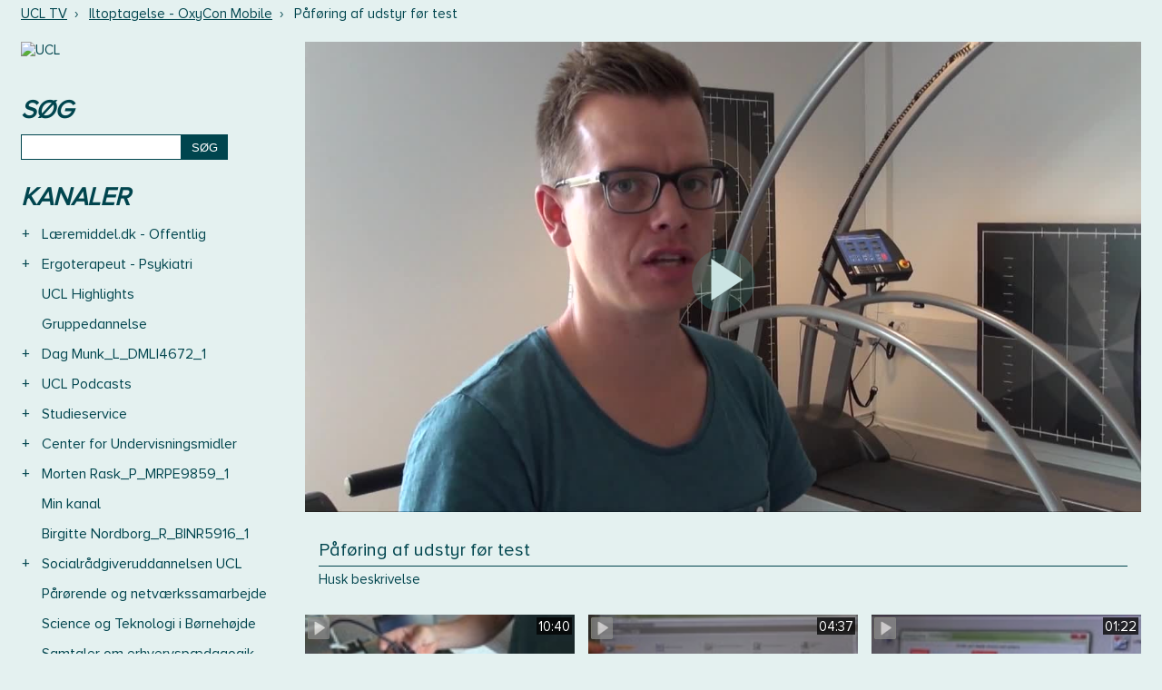

--- FILE ---
content_type: text/html; charset=ISO-8859-1
request_url: https://videotool.dk/ucl/c2041/v18567
body_size: 9925
content:
<!DOCTYPE html PUBLIC "-//W3C//DTD XHTML 1.0 Transitional//EN" "http://www.w3.org/TR/xhtml1/DTD/xhtml1-transitional.dtd">
<html xmlns="http://www.w3.org/1999/xhtml">
<head>
<link rel="icon" href="data:;base64,iVBORw0KGgo=">
<meta http-equiv="Content-Type" content="text/html; charset=ISO-8859-1" />
<meta name="viewport" content="width=device-width, initial-scale=1">
<title>
Påføring af udstyr før test - UCL TV</title>
<link href="http://videotool.dk/ucl/feed" rel="alternate" type="application/rss+xml" title="UCL Erhvervsakadami og Professionshøjskole Podcast" />
<script type="text/javascript">
    var loopShowMoreVideoDescriptionSendHeightToParent = 1;
    var sendHeightToParentIntervalCalled = null;

    function sendHeightToParentInterval() {
        if(typeof pageLoadFinished !== 'undefined' && typeof sendDocHeightMsg === "function") {
            if(sendHeightToParentIntervalCalled != null) {
                window.clearTimeout(sendHeightToParentIntervalCalled);
                sendHeightToParentIntervalCalled = null;
            }

            sendDocHeightMsg(null, "form-iframe");
            loopShowMoreVideoDescriptionSendHeightToParent--;

            if(loopShowMoreVideoDescriptionSendHeightToParent > 0) {
                sendHeightToParentIntervalCalled = setTimeout( function() { sendHeightToParentInterval(); }, 50 );
            } else {
                sendHeightToParentIntervalCalled = null;
            }
        }
    }

    function toogle_show_more_video_description(selectedToogleElement) {
        var toogleShowMoreDescriptionParent = selectedToogleElement.parentNode;
        var descriptionChildren = toogleShowMoreDescriptionParent.childNodes;

        if(descriptionChildren.length > 0) {
            var i;
            for (i = 0; i < descriptionChildren.length; i++) {
                if(descriptionChildren[i] instanceof Element) {
                    if(descriptionChildren[i].classList.contains('vtDescriptionTitleSecondPart')) {
                        var vtDescriptionTitleSecondPart = descriptionChildren[i];
                    }

                    if(descriptionChildren[i].classList.contains('vtDescriptionTitleFirstPartPoints')) {
                        var vtDescriptionTitleFirstPartPoints = descriptionChildren[i];
                    }

                    if(descriptionChildren[i].classList.contains('vtDescriptionTitleToogle')) {
                        var vtDescriptionTitleToogle = descriptionChildren[i];
                    }
                }
            }
        }

        if(typeof vtDescriptionTitleSecondPart !== 'undefined' && typeof vtDescriptionTitleFirstPartPoints !== 'undefined' && typeof vtDescriptionTitleToogle !== 'undefined') {
            if(vtDescriptionTitleSecondPart.style.maxHeight == '999px') {
                vtDescriptionTitleSecondPart.style.transition = 'max-height 2s cubic-bezier(0, 1.05, 0, 1)';
                vtDescriptionTitleSecondPart.style.maxHeight = '0px';
                vtDescriptionTitleToogle.innerHTML = 'Vis mere';
                vtDescriptionTitleFirstPartPoints.style.display = 'inline-block';
            } else {
                vtDescriptionTitleSecondPart.style.transition = 'max-height 2s ease';
                vtDescriptionTitleSecondPart.style.maxHeight = '999px';
                vtDescriptionTitleToogle.innerHTML = 'Vis mindre';
                vtDescriptionTitleFirstPartPoints.style.display = 'none';
            }
        }

            }

    function toggle_channellist(elemID, toogleSignElement) {
        var elem = document.getElementById(elemID);
        var initialDisplay = elem.currentStyle ? elem.currentStyle['display'] : window.getComputedStyle ? window.getComputedStyle(elem, null).getPropertyValue('display') : null;
        if(elem.style.display == '') {
            elem.style.display = initialDisplay;
        }
        if(elem.style.display == 'block') {
            elem.style.display = 'none';
            toogleSignElement.innerHTML = '+';
        } else {
            elem.style.display = 'block';
            toogleSignElement.innerHTML = '-';
        }
    }

	function customVtPlayerPostMessage(obj){
		// startTime: {'type':"startTime", 'startTime':12.45}
		// seek to time: {'type':"request", 'seek':12.45}
		// flutter init: {'type':"flutterInit", 'deviceType':"ios"}
		// flutter request playlist: {'type':"playList"}

		var iframeSrc = document.getElementById("vtPlayerFrame").src;
		let parser = document.createElement('a');
		parser.href = iframeSrc;
		var postMessageDomain = parser.protocol+'//'+parser.hostname;
		//console.log("postMessageDomain", postMessageDomain);

        // send post message
        let elem = document.getElementById("vtPlayerFrame");
        if(typeof elem != "undefined"){
            let content = elem.contentWindow;
            if(typeof content != "undefined"){
                content.postMessage(obj, postMessageDomain);
            }else{
                console.log("customVtPlayerPostMessage elem.contentWindow not found");
            }
        }else{
            console.log("customVtPlayerPostMessage document.getElementById vtPlayerFrame not found");
        }
	}

    function playFromTime(startTime) {
    	customVtPlayerPostMessage( {'type':"startTime", 'startTime':startTime} );
        /*var win = document.getElementById("vtPlayerFrame").contentWindow;
        var iframeSrc = document.getElementById("vtPlayerFrame").src;
        var parser = document.createElement('a');
        parser.href = iframeSrc;
        var postMessageDomain = parser.protocol+'//'+parser.hostname;

        win.postMessage(
                startTime,
                postMessageDomain
        )*/
        return false;
    }


    function vtpcastGetPlaylist(){
    	customVtPlayerPostMessage( {'type':"playList"} );
    	/*
        // origin
        let vtplayerPostMessageOrigin = "https://media.videotool.dk";
        // send post message
        let elem = document.getElementById("vtPlayerFrame");
        if(typeof elem != "undefined"){
            let content = elem.contentWindow;
            if(typeof content != "undefined"){
                content.postMessage({'type':"playList"}, vtplayerPostMessageOrigin);
            }else{
                console.log("elem.contentWindow not found");
            }
        }else{
            console.log("document.getElementById(vtPlayerFrame) not found");
        }
        */
    }
</script>
		<link href="https://videotool.dk/cstyles/responsive_tv.css" type="text/css" rel="stylesheet" />
				<link href="https://videotool.dk/cstyles/ucl_tv.css?v=2" type="text/css" rel="stylesheet" />
		<script type="text/javascript">
    var showSlideMenuIcon = 1;    var showSlideSearchIcon = 1;    var burgerMenuSpacerVisibleWidth=899;    var showLoginIcon = 0;</script>
<script language="JavaScript" type="text/javascript" src="https://videotool.dk/cjscripts/responsive_tv.js"></script>
<style type="text/css">
    body#vtBody {
                        background-color: #edecea;
            }
</style>
</head>
<body id="vtBody" class="vtBodyTv  vtBodyChannel2041 vtBodyMainChannel1701 vtBodyVideo18567" data-selected-channel="2041" data-selected-mainchannel="1701">
            <div id="vtMenuSlideInButton" onclick="showSlideInMenu('menu');">&#9776;</div>
    <div id="vtSearchSlideInButton" onclick="showSlideInMenu('search');">
        <svg width="29" height="29" viewBox="0 0 29 29">
            <path  id="vtSearchSlideInButtonPath" fill="none" stroke="#000" stroke-linecap="round" stroke-width="3" d="m 17 15 a 8 8 0 1 0 -2 2 l 10 10" />
        </svg>
    </div>
                <div id="vtSlideMenuTopSpacer"><br /></div>
        <div id="vtJsMediaQ"></div>
        <div id="vtHeaderMainContainer">
                <!--
<div id="vtBoxContainer"><div style="padding: 20px 15px 18px 15px; overflow: hidden;"><div style="float: left;"><a href="http://ucl.dk"><img src="https://videotool.dk/images/27955762485748.png" alt="UCL" style="width: 152px; height: 51px;"></a></div>
<div style="font-size: 10px; line-height: 12px; float: left; padding: 10px 0 0 20px;font-family: arial,sans-serif;">Professionshøjskole inden<br>for sundhed, samfund,<br>pædagogik og læring</div></div></div>-->                <div id="vtCurrentLocationContainer">
            <div id="vtCurrentLocationContent">
                <ul>
                                    <li style="display: inline;">
                                                <a href="https://videotool.dk/ucl/">UCL TV</a>&nbsp;&nbsp;&rsaquo;&nbsp;&nbsp;                    </li>
                                    <li style="display: inline;">
                                                <a href="https://videotool.dk/ucl/c2041">Iltoptagelse - OxyCon Mobile</a>&nbsp;&nbsp;&rsaquo;&nbsp;&nbsp;                    </li>
                                    <li style="display: inline;">
                                                Påføring af udstyr før test                    </li>
                                                    </ul>
        	</div>
    	</div>
        	</div>
        <div id="vtContainer">
    	<div id="vtContent">
                        <div id="vtContentMenuContainer">
                <div id="vtSearchFormSpacer">
                    <div id="vtSearchFormHeaderContainer">
                        <h3 id="vtSearchFormHeader">
                            SØG                        </h3>
                    </div>
                    <div id="vtSearchFormData">
                        <form action="https://videotool.dk/ucl/video_list" method="get" id="vtSearchForm">
                            <div id="vtSearchFormInput"><input type="text" name="sw" /></div><div id="vtSearchFormSubmit"><input type="submit" value="SØG" /></div>
                        </form>
                    </div>
                </div>

                                <div id="vtContentMenuSpacer">
                    <div id="vtContentMenuHeaderContainer">
                        <h3 id="vtContentMenuHeader">
                            KANALER                        </h3>
                    </div>
                                        <div id="vtContentMenuChannels">
                        <ul id="cg1" class="vtChannellistItemOpen vtChannellistLevel1"><li id="c12639"><table><tr><td class="vtToggleChannelListContainer"><div class="vtToggleChannelListOpen" onclick="toggle_channellist('cg12639', this)">+</div></td><td><a href="https://videotool.dk/ucl/c12639" class="vtContentMenuChannelsListItemLink">Læremiddel.dk - Offentlig</a></td></tr></table><ul id="cg12639" class="vtChannellistItemClosed vtChannellistLevel2"><li id="c12641"><table><tr><td class="vtToggleChannelListContainer"><div class="vtChannellistItemEmpty"></div></td><td><a href="https://videotool.dk/ucl/c12641" class="vtContentMenuChannelsListItemLink">Læremiddel.dk - Podcasts</a></td></tr></table></li></ul></li><li id="c2033"><table><tr><td class="vtToggleChannelListContainer"><div class="vtToggleChannelListOpen" onclick="toggle_channellist('cg2033', this)">+</div></td><td><a href="https://videotool.dk/ucl/c2033" class="vtContentMenuChannelsListItemLink">Ergoterapeut - Psykiatri</a></td></tr></table><ul id="cg2033" class="vtChannellistItemClosed vtChannellistLevel2"><li id="c2029"><table><tr><td class="vtToggleChannelListContainer"><div class="vtChannellistItemEmpty"></div></td><td><a href="https://videotool.dk/ucl/c2029" class="vtContentMenuChannelsListItemLink">Børnepsykiatri</a></td></tr></table></li><li id="c2048"><table><tr><td class="vtToggleChannelListContainer"><div class="vtChannellistItemEmpty"></div></td><td><a href="https://videotool.dk/ucl/c2048" class="vtContentMenuChannelsListItemLink">Affektive lidelser</a></td></tr></table></li><li id="c2049"><table><tr><td class="vtToggleChannelListContainer"><div class="vtChannellistItemEmpty"></div></td><td><a href="https://videotool.dk/ucl/c2049" class="vtContentMenuChannelsListItemLink">Demens</a></td></tr></table></li><li id="c2050"><table><tr><td class="vtToggleChannelListContainer"><div class="vtChannellistItemEmpty"></div></td><td><a href="https://videotool.dk/ucl/c2050" class="vtContentMenuChannelsListItemLink">Misbrug</a></td></tr></table></li><li id="c2051"><table><tr><td class="vtToggleChannelListContainer"><div class="vtChannellistItemEmpty"></div></td><td><a href="https://videotool.dk/ucl/c2051" class="vtContentMenuChannelsListItemLink">Nervøse- og stressrelaterede lidelser</a></td></tr></table></li><li id="c2052"><table><tr><td class="vtToggleChannelListContainer"><div class="vtChannellistItemEmpty"></div></td><td><a href="https://videotool.dk/ucl/c2052" class="vtContentMenuChannelsListItemLink">Personlighedsforstyrrelser</a></td></tr></table></li><li id="c2054"><table><tr><td class="vtToggleChannelListContainer"><div class="vtChannellistItemEmpty"></div></td><td><a href="https://videotool.dk/ucl/c2054" class="vtContentMenuChannelsListItemLink">Retspsykiatri</a></td></tr></table></li><li id="c2055"><table><tr><td class="vtToggleChannelListContainer"><div class="vtChannellistItemEmpty"></div></td><td><a href="https://videotool.dk/ucl/c2055" class="vtContentMenuChannelsListItemLink">Selvmord og selvmordsforsøg</a></td></tr></table></li><li id="c2056"><table><tr><td class="vtToggleChannelListContainer"><div class="vtChannellistItemEmpty"></div></td><td><a href="https://videotool.dk/ucl/c2056" class="vtContentMenuChannelsListItemLink">Skizofreni</a></td></tr></table></li><li id="c2057"><table><tr><td class="vtToggleChannelListContainer"><div class="vtChannellistItemEmpty"></div></td><td><a href="https://videotool.dk/ucl/c2057" class="vtContentMenuChannelsListItemLink">Spiseforstyrrelser og selvskadende adfærd</a></td></tr></table></li></ul></li><li id="c2112"><table><tr><td class="vtToggleChannelListContainer"><div class="vtChannellistItemEmpty"></div></td><td><a href="https://videotool.dk/ucl/c2112" class="vtContentMenuChannelsListItemLink">UCL Highlights</a></td></tr></table></li><li id="c12901"><table><tr><td class="vtToggleChannelListContainer"><div class="vtChannellistItemEmpty"></div></td><td><a href="https://videotool.dk/ucl/c12901" class="vtContentMenuChannelsListItemLink">Gruppedannelse</a></td></tr></table></li><li id="c6983"><table><tr><td class="vtToggleChannelListContainer"><div class="vtToggleChannelListOpen" onclick="toggle_channellist('cg6983', this)">+</div></td><td><a href="https://videotool.dk/ucl/c6983" class="vtContentMenuChannelsListItemLink">Dag Munk_L_DMLI4672_1</a></td></tr></table><ul id="cg6983" class="vtChannellistItemClosed vtChannellistLevel2"><li id="c10607"><table><tr><td class="vtToggleChannelListContainer"><div class="vtChannellistItemEmpty"></div></td><td><a href="https://videotool.dk/ucl/c10607" class="vtContentMenuChannelsListItemLink">Pædagogisk psykologi, inklusion og specialpædagogik</a></td></tr></table></li></ul></li><li id="c5243"><table><tr><td class="vtToggleChannelListContainer"><div class="vtToggleChannelListOpen" onclick="toggle_channellist('cg5243', this)">+</div></td><td><a href="https://videotool.dk/ucl/c5243" class="vtContentMenuChannelsListItemLink">UCL Podcasts</a></td></tr></table><ul id="cg5243" class="vtChannellistItemClosed vtChannellistLevel2"><li id="c6917"><table><tr><td class="vtToggleChannelListContainer"><div class="vtChannellistItemEmpty"></div></td><td><a href="https://videotool.dk/ucl/c6917" class="vtContentMenuChannelsListItemLink">Fremspring</a></td></tr></table></li><li id="c5253"><table><tr><td class="vtToggleChannelListContainer"><div class="vtChannellistItemEmpty"></div></td><td><a href="https://videotool.dk/ucl/c5253" class="vtContentMenuChannelsListItemLink">Studieservice Podcast</a></td></tr></table></li><li id="c7343"><table><tr><td class="vtToggleChannelListContainer"><div class="vtChannellistItemEmpty"></div></td><td><a href="https://videotool.dk/ucl/c7343" class="vtContentMenuChannelsListItemLink">Teknologiforståelse</a></td></tr></table></li><li id="c7773"><table><tr><td class="vtToggleChannelListContainer"><div class="vtChannellistItemEmpty"></div></td><td><a href="https://videotool.dk/ucl/c7773" class="vtContentMenuChannelsListItemLink">At bygge bro mellem teori og praksis</a></td></tr></table></li><li id="c8515"><table><tr><td class="vtToggleChannelListContainer"><div class="vtToggleChannelListOpen" onclick="toggle_channellist('cg8515', this)">+</div></td><td><a href="https://videotool.dk/ucl/c8515" class="vtContentMenuChannelsListItemLink">Business og Teknologi</a></td></tr></table><ul id="cg8515" class="vtChannellistItemClosed vtChannellistLevel3"><li id="c8521"><table><tr><td class="vtToggleChannelListContainer"><div class="vtChannellistItemEmpty"></div></td><td><a href="https://videotool.dk/ucl/c8521" class="vtContentMenuChannelsListItemLink">Foden indenfor - En podcast om salg</a></td></tr></table></li><li id="c8523"><table><tr><td class="vtToggleChannelListContainer"><div class="vtChannellistItemEmpty"></div></td><td><a href="https://videotool.dk/ucl/c8523" class="vtContentMenuChannelsListItemLink">Kommunikation i praksis</a></td></tr></table></li></ul></li><li id="c11619"><table><tr><td class="vtToggleChannelListContainer"><div class="vtChannellistItemEmpty"></div></td><td><a href="https://videotool.dk/ucl/c11619" class="vtContentMenuChannelsListItemLink">Podcast om sociale forhold og socialt arbejde</a></td></tr></table></li><li id="c6795"><table><tr><td class="vtToggleChannelListContainer"><div class="vtToggleChannelListOpen" onclick="toggle_channellist('cg6795', this)">+</div></td><td><a href="https://videotool.dk/ucl/c6795" class="vtContentMenuChannelsListItemLink">Kompetence- og organisationsudvikling</a></td></tr></table><ul id="cg6795" class="vtChannellistItemClosed vtChannellistLevel3"><li id="c6805"><table><tr><td class="vtToggleChannelListContainer"><div class="vtChannellistItemEmpty"></div></td><td><a href="https://videotool.dk/ucl/c6805" class="vtContentMenuChannelsListItemLink">Spørg bare! Pod’Carsten</a></td></tr></table></li></ul></li><li id="c5279"><table><tr><td class="vtToggleChannelListContainer"><div class="vtChannellistItemEmpty"></div></td><td><a href="https://videotool.dk/ucl/c5279" class="vtContentMenuChannelsListItemLink">Lyden af idræt</a></td></tr></table></li><li id="c5617"><table><tr><td class="vtToggleChannelListContainer"><div class="vtChannellistItemEmpty"></div></td><td><a href="https://videotool.dk/ucl/c5617" class="vtContentMenuChannelsListItemLink">UCL's Læringsteknologi</a></td></tr></table></li><li id="c6241"><table><tr><td class="vtToggleChannelListContainer"><div class="vtChannellistItemEmpty"></div></td><td><a href="https://videotool.dk/ucl/c6241" class="vtContentMenuChannelsListItemLink">Whinn 2020</a></td></tr></table></li><li id="c5289"><table><tr><td class="vtToggleChannelListContainer"><div class="vtChannellistItemEmpty"></div></td><td><a href="https://videotool.dk/ucl/c5289" class="vtContentMenuChannelsListItemLink">Praksisnærhed på Sygeplejerskeuddannelsen</a></td></tr></table></li></ul></li><li id="c6717"><table><tr><td class="vtToggleChannelListContainer"><div class="vtToggleChannelListOpen" onclick="toggle_channellist('cg6717', this)">+</div></td><td><a href="https://videotool.dk/ucl/c6717" class="vtContentMenuChannelsListItemLink">Studieservice</a></td></tr></table><ul id="cg6717" class="vtChannellistItemClosed vtChannellistLevel2"><li id="c6719"><table><tr><td class="vtToggleChannelListContainer"><div class="vtToggleChannelListOpen" onclick="toggle_channellist('cg6719', this)">+</div></td><td><a href="https://videotool.dk/ucl/c6719" class="vtContentMenuChannelsListItemLink">Din digitale karrierevejleder</a></td></tr></table><ul id="cg6719" class="vtChannellistItemClosed vtChannellistLevel3"><li id="c6721"><table><tr><td class="vtToggleChannelListContainer"><div class="vtChannellistItemEmpty"></div></td><td><a href="https://videotool.dk/ucl/c6721" class="vtContentMenuChannelsListItemLink">Step 1: Forstå dig selv</a></td></tr></table></li><li id="c6723"><table><tr><td class="vtToggleChannelListContainer"><div class="vtChannellistItemEmpty"></div></td><td><a href="https://videotool.dk/ucl/c6723" class="vtContentMenuChannelsListItemLink">Step 2: Research og Præsentation</a></td></tr></table></li><li id="c6725"><table><tr><td class="vtToggleChannelListContainer"><div class="vtChannellistItemEmpty"></div></td><td><a href="https://videotool.dk/ucl/c6725" class="vtContentMenuChannelsListItemLink">Step 3: Den gode ansøgning</a></td></tr></table></li><li id="c6727"><table><tr><td class="vtToggleChannelListContainer"><div class="vtChannellistItemEmpty"></div></td><td><a href="https://videotool.dk/ucl/c6727" class="vtContentMenuChannelsListItemLink">Step 4: Brutto vs. Målrettet CV</a></td></tr></table></li><li id="c6729"><table><tr><td class="vtToggleChannelListContainer"><div class="vtChannellistItemEmpty"></div></td><td><a href="https://videotool.dk/ucl/c6729" class="vtContentMenuChannelsListItemLink">Step 5: Jobsamtalen</a></td></tr></table></li><li id="c6731"><table><tr><td class="vtToggleChannelListContainer"><div class="vtChannellistItemEmpty"></div></td><td><a href="https://videotool.dk/ucl/c6731" class="vtContentMenuChannelsListItemLink">Tiltag gennem dit studie</a></td></tr></table></li><li id="c6733"><table><tr><td class="vtToggleChannelListContainer"><div class="vtChannellistItemEmpty"></div></td><td><a href="https://videotool.dk/ucl/c6733" class="vtContentMenuChannelsListItemLink">Job med funktionsnedsættelse</a></td></tr></table></li><li id="c6735"><table><tr><td class="vtToggleChannelListContainer"><div class="vtChannellistItemEmpty"></div></td><td><a href="https://videotool.dk/ucl/c6735" class="vtContentMenuChannelsListItemLink">Bliv klar til karrieremessen</a></td></tr></table></li><li id="c6739"><table><tr><td class="vtToggleChannelListContainer"><div class="vtChannellistItemEmpty"></div></td><td><a href="https://videotool.dk/ucl/c6739" class="vtContentMenuChannelsListItemLink">Webinarer</a></td></tr></table></li><li id="c6737"><table><tr><td class="vtToggleChannelListContainer"><div class="vtChannellistItemEmpty"></div></td><td><a href="https://videotool.dk/ucl/c6737" class="vtContentMenuChannelsListItemLink">Inspiration in English</a></td></tr></table></li></ul></li></ul></li><li id="c6601"><table><tr><td class="vtToggleChannelListContainer"><div class="vtToggleChannelListOpen" onclick="toggle_channellist('cg6601', this)">+</div></td><td><a href="https://videotool.dk/ucl/c6601" class="vtContentMenuChannelsListItemLink">Center for Undervisningsmidler</a></td></tr></table><ul id="cg6601" class="vtChannellistItemClosed vtChannellistLevel2"><li id="c7143"><table><tr><td class="vtToggleChannelListContainer"><div class="vtToggleChannelListOpen" onclick="toggle_channellist('cg7143', this)">+</div></td><td><a href="https://videotool.dk/ucl/c7143" class="vtContentMenuChannelsListItemLink">Fag / Område</a></td></tr></table><ul id="cg7143" class="vtChannellistItemClosed vtChannellistLevel3"><li id="c7145"><table><tr><td class="vtToggleChannelListContainer"><div class="vtChannellistItemEmpty"></div></td><td><a href="https://videotool.dk/ucl/c7145" class="vtContentMenuChannelsListItemLink">Dansk</a></td></tr></table></li><li id="c7147"><table><tr><td class="vtToggleChannelListContainer"><div class="vtChannellistItemEmpty"></div></td><td><a href="https://videotool.dk/ucl/c7147" class="vtContentMenuChannelsListItemLink">Engelsk</a></td></tr></table></li><li id="c7149"><table><tr><td class="vtToggleChannelListContainer"><div class="vtChannellistItemEmpty"></div></td><td><a href="https://videotool.dk/ucl/c7149" class="vtContentMenuChannelsListItemLink">Kulturfag</a></td></tr></table></li><li id="c7151"><table><tr><td class="vtToggleChannelListContainer"><div class="vtChannellistItemEmpty"></div></td><td><a href="https://videotool.dk/ucl/c7151" class="vtContentMenuChannelsListItemLink">Matematik</a></td></tr></table></li><li id="c7153"><table><tr><td class="vtToggleChannelListContainer"><div class="vtChannellistItemEmpty"></div></td><td><a href="https://videotool.dk/ucl/c7153" class="vtContentMenuChannelsListItemLink">Innovation</a></td></tr></table></li><li id="c7155"><table><tr><td class="vtToggleChannelListContainer"><div class="vtChannellistItemEmpty"></div></td><td><a href="https://videotool.dk/ucl/c7155" class="vtContentMenuChannelsListItemLink">IT og teknologi</a></td></tr></table></li><li id="c7157"><table><tr><td class="vtToggleChannelListContainer"><div class="vtChannellistItemEmpty"></div></td><td><a href="https://videotool.dk/ucl/c7157" class="vtContentMenuChannelsListItemLink">Tysk</a></td></tr></table></li><li id="c7159"><table><tr><td class="vtToggleChannelListContainer"><div class="vtChannellistItemEmpty"></div></td><td><a href="https://videotool.dk/ucl/c7159" class="vtContentMenuChannelsListItemLink">Musik</a></td></tr></table></li><li id="c7161"><table><tr><td class="vtToggleChannelListContainer"><div class="vtChannellistItemEmpty"></div></td><td><a href="https://videotool.dk/ucl/c7161" class="vtContentMenuChannelsListItemLink">Pædagogisk Center (PLC)</a></td></tr></table></li><li id="c7163"><table><tr><td class="vtToggleChannelListContainer"><div class="vtChannellistItemEmpty"></div></td><td><a href="https://videotool.dk/ucl/c7163" class="vtContentMenuChannelsListItemLink">Inklusion og specialpædagogik</a></td></tr></table></li><li id="c7203"><table><tr><td class="vtToggleChannelListContainer"><div class="vtChannellistItemEmpty"></div></td><td><a href="https://videotool.dk/ucl/c7203" class="vtContentMenuChannelsListItemLink">Børnehaveklassen</a></td></tr></table></li></ul></li><li id="c7165"><table><tr><td class="vtToggleChannelListContainer"><div class="vtToggleChannelListOpen" onclick="toggle_channellist('cg7165', this)">+</div></td><td><a href="https://videotool.dk/ucl/c7165" class="vtContentMenuChannelsListItemLink">Samlingerne</a></td></tr></table><ul id="cg7165" class="vtChannellistItemClosed vtChannellistLevel3"><li id="c7167"><table><tr><td class="vtToggleChannelListContainer"><div class="vtChannellistItemEmpty"></div></td><td><a href="https://videotool.dk/ucl/c7167" class="vtContentMenuChannelsListItemLink">Søgning</a></td></tr></table></li><li id="c7169"><table><tr><td class="vtToggleChannelListContainer"><div class="vtChannellistItemEmpty"></div></td><td><a href="https://videotool.dk/ucl/c7169" class="vtContentMenuChannelsListItemLink">Berigelser</a></td></tr></table></li><li id="c7171"><table><tr><td class="vtToggleChannelListContainer"><div class="vtChannellistItemEmpty"></div></td><td><a href="https://videotool.dk/ucl/c7171" class="vtContentMenuChannelsListItemLink">E-bøger</a></td></tr></table></li><li id="c7173"><table><tr><td class="vtToggleChannelListContainer"><div class="vtChannellistItemEmpty"></div></td><td><a href="https://videotool.dk/ucl/c7173" class="vtContentMenuChannelsListItemLink">Film & TV-udsendelser</a></td></tr></table></li><li id="c7175"><table><tr><td class="vtToggleChannelListContainer"><div class="vtChannellistItemEmpty"></div></td><td><a href="https://videotool.dk/ucl/c7175" class="vtContentMenuChannelsListItemLink">Samlingerne</a></td></tr></table></li></ul></li><li id="c7177"><table><tr><td class="vtToggleChannelListContainer"><div class="vtChannellistItemEmpty"></div></td><td><a href="https://videotool.dk/ucl/c7177" class="vtContentMenuChannelsListItemLink">CFU - Generelt</a></td></tr></table></li></ul></li><li id="c7811"><table><tr><td class="vtToggleChannelListContainer"><div class="vtToggleChannelListOpen" onclick="toggle_channellist('cg7811', this)">+</div></td><td><a href="https://videotool.dk/ucl/c7811" class="vtContentMenuChannelsListItemLink">Morten Rask_P_MRPE9859_1</a></td></tr></table><ul id="cg7811" class="vtChannellistItemClosed vtChannellistLevel2"><li id="c13587"><table><tr><td class="vtToggleChannelListContainer"><div class="vtChannellistItemEmpty"></div></td><td><a href="https://videotool.dk/ucl/c13587" class="vtContentMenuChannelsListItemLink">COPRA</a></td></tr></table></li></ul></li><li id="c8239"><table><tr><td class="vtToggleChannelListContainer"><div class="vtChannellistItemEmpty"></div></td><td><a href="https://videotool.dk/ucl/c8239" class="vtContentMenuChannelsListItemLink">Min kanal</a></td></tr></table></li><li id="c8927"><table><tr><td class="vtToggleChannelListContainer"><div class="vtChannellistItemEmpty"></div></td><td><a href="https://videotool.dk/ucl/c8927" class="vtContentMenuChannelsListItemLink">Birgitte Nordborg_R_BINR5916_1</a></td></tr></table></li><li id="c9673"><table><tr><td class="vtToggleChannelListContainer"><div class="vtToggleChannelListOpen" onclick="toggle_channellist('cg9673', this)">+</div></td><td><a href="https://videotool.dk/ucl/c9673" class="vtContentMenuChannelsListItemLink">Socialrådgiveruddannelsen UCL</a></td></tr></table><ul id="cg9673" class="vtChannellistItemClosed vtChannellistLevel2"><li id="c9719"><table><tr><td class="vtToggleChannelListContainer"><div class="vtChannellistItemEmpty"></div></td><td><a href="https://videotool.dk/ucl/c9719" class="vtContentMenuChannelsListItemLink">Fra Ukraine til Ærø - Podcastserie</a></td></tr></table></li><li id="c10039"><table><tr><td class="vtToggleChannelListContainer"><div class="vtChannellistItemEmpty"></div></td><td><a href="https://videotool.dk/ucl/c10039" class="vtContentMenuChannelsListItemLink">Social Storm</a></td></tr></table></li><li id="c12289"><table><tr><td class="vtToggleChannelListContainer"><div class="vtChannellistItemEmpty"></div></td><td><a href="https://videotool.dk/ucl/c12289" class="vtContentMenuChannelsListItemLink">Personaer 1. studieår på Socialrådgiveruddannelsen</a></td></tr></table></li></ul></li><li id="c9793"><table><tr><td class="vtToggleChannelListContainer"><div class="vtChannellistItemEmpty"></div></td><td><a href="https://videotool.dk/ucl/c9793" class="vtContentMenuChannelsListItemLink">Pårørende og netværkssamarbejde</a></td></tr></table></li><li id="c9973"><table><tr><td class="vtToggleChannelListContainer"><div class="vtChannellistItemEmpty"></div></td><td><a href="https://videotool.dk/ucl/c9973" class="vtContentMenuChannelsListItemLink">Science og Teknologi i Børnehøjde</a></td></tr></table></li><li id="c10077"><table><tr><td class="vtToggleChannelListContainer"><div class="vtChannellistItemEmpty"></div></td><td><a href="https://videotool.dk/ucl/c10077" class="vtContentMenuChannelsListItemLink">Samtaler om erhvervspædagogik</a></td></tr></table></li><li id="c10205"><table><tr><td class="vtToggleChannelListContainer"><div class="vtChannellistItemEmpty"></div></td><td><a href="https://videotool.dk/ucl/c10205" class="vtContentMenuChannelsListItemLink">Medialab</a></td></tr></table></li><li id="c10235"><table><tr><td class="vtToggleChannelListContainer"><div class="vtChannellistItemEmpty"></div></td><td><a href="https://videotool.dk/ucl/c10235" class="vtContentMenuChannelsListItemLink">Dyreassisteret pædagogik</a></td></tr></table></li><li id="c10771"><table><tr><td class="vtToggleChannelListContainer"><div class="vtChannellistItemEmpty"></div></td><td><a href="https://videotool.dk/ucl/c10771" class="vtContentMenuChannelsListItemLink">CFU - Holocaust</a></td></tr></table></li><li id="c11629"><table><tr><td class="vtToggleChannelListContainer"><div class="vtChannellistItemEmpty"></div></td><td><a href="https://videotool.dk/ucl/c11629" class="vtContentMenuChannelsListItemLink">AJLA7369</a></td></tr></table></li><li id="c11853"><table><tr><td class="vtToggleChannelListContainer"><div class="vtChannellistItemEmpty"></div></td><td><a href="https://videotool.dk/ucl/c11853" class="vtContentMenuChannelsListItemLink">Studier i Læreruddannelse og -profession</a></td></tr></table></li><li id="c11907"><table><tr><td class="vtToggleChannelListContainer"><div class="vtChannellistItemEmpty"></div></td><td><a href="https://videotool.dk/ucl/c11907" class="vtContentMenuChannelsListItemLink">Craft i børnehøjde</a></td></tr></table></li><li id="c12151"><table><tr><td class="vtToggleChannelListContainer"><div class="vtChannellistItemEmpty"></div></td><td><a href="https://videotool.dk/ucl/c12151" class="vtContentMenuChannelsListItemLink">Leg i lommerne</a></td></tr></table></li><li id="c12319"><table><tr><td class="vtToggleChannelListContainer"><div class="vtChannellistItemEmpty"></div></td><td><a href="https://videotool.dk/ucl/c12319" class="vtContentMenuChannelsListItemLink">Læreruddannelsen - Intern</a></td></tr></table></li><li id="c1701"><table><tr><td class="vtToggleChannelListContainer"><div class="vtToggleChannelListClose" onclick="toggle_channellist('cg1701', this)">-</div></td><td><a href="https://videotool.dk/ucl/c1701" class="vtContentMenuChannelsListItemLink">Fysioterapeut</a></td></tr></table><ul id="cg1701" class="vtChannellistItemOpen vtChannellistLevel2"><li id="c2038"><table><tr><td class="vtToggleChannelListContainer"><div class="vtChannellistItemEmpty"></div></td><td><a href="https://videotool.dk/ucl/c2038" class="vtContentMenuChannelsListItemLink">El-terapi</a></td></tr></table></li><li id="c4293"><table><tr><td class="vtToggleChannelListContainer"><div class="vtChannellistItemEmpty"></div></td><td><a href="https://videotool.dk/ucl/c4293" class="vtContentMenuChannelsListItemLink">Reumatologi</a></td></tr></table></li><li id="c7745"><table><tr><td class="vtToggleChannelListContainer"><div class="vtChannellistItemEmpty"></div></td><td><a href="https://videotool.dk/ucl/c7745" class="vtContentMenuChannelsListItemLink">Anatomi</a></td></tr></table></li><li id="c9343"><table><tr><td class="vtToggleChannelListContainer"><div class="vtChannellistItemEmpty"></div></td><td><a href="https://videotool.dk/ucl/c9343" class="vtContentMenuChannelsListItemLink">MIN RYG</a></td></tr></table></li><li id="c2040"><table><tr><td class="vtToggleChannelListContainer"><div class="vtToggleChannelListOpen" onclick="toggle_channellist('cg2040', this)">+</div></td><td><a href="https://videotool.dk/ucl/c2040" class="vtContentMenuChannelsListItemLink">Fysiologi</a></td></tr></table><ul id="cg2040" class="vtChannellistItemClosed vtChannellistLevel3"><li id="c2154"><table><tr><td class="vtToggleChannelListContainer"><div class="vtChannellistItemEmpty"></div></td><td><a href="https://videotool.dk/ucl/c2154" class="vtContentMenuChannelsListItemLink">Respiration</a></td></tr></table></li><li id="c2159"><table><tr><td class="vtToggleChannelListContainer"><div class="vtChannellistItemEmpty"></div></td><td><a href="https://videotool.dk/ucl/c2159" class="vtContentMenuChannelsListItemLink">Nervesystemet</a></td></tr></table></li><li id="c2145"><table><tr><td class="vtToggleChannelListContainer"><div class="vtChannellistItemEmpty"></div></td><td><a href="https://videotool.dk/ucl/c2145" class="vtContentMenuChannelsListItemLink">CNS opbygning</a></td></tr></table></li></ul></li><li id="c2041" class="vtChannellistItemActive"><table><tr><td class="vtToggleChannelListContainer"><div class="vtChannellistItemEmpty"></div></td><td><a href="https://videotool.dk/ucl/c2041" class="vtContentMenuChannelsListItemLink vtContentMenuChannelsListSelectedItemLink">Iltoptagelse - OxyCon Mobile</a></td></tr></table></li><li id="c2043"><table><tr><td class="vtToggleChannelListContainer"><div class="vtToggleChannelListOpen" onclick="toggle_channellist('cg2043', this)">+</div></td><td><a href="https://videotool.dk/ucl/c2043" class="vtContentMenuChannelsListItemLink">Manuelt væv</a></td></tr></table><ul id="cg2043" class="vtChannellistItemClosed vtChannellistLevel3"><li id="c2155"><table><tr><td class="vtToggleChannelListContainer"><div class="vtChannellistItemEmpty"></div></td><td><a href="https://videotool.dk/ucl/c2155" class="vtContentMenuChannelsListItemLink">Ankel</a></td></tr></table></li><li id="c4307"><table><tr><td class="vtToggleChannelListContainer"><div class="vtChannellistItemEmpty"></div></td><td><a href="https://videotool.dk/ucl/c4307" class="vtContentMenuChannelsListItemLink">Cervical Columna</a></td></tr></table></li><li id="c2157"><table><tr><td class="vtToggleChannelListContainer"><div class="vtChannellistItemEmpty"></div></td><td><a href="https://videotool.dk/ucl/c2157" class="vtContentMenuChannelsListItemLink">Hofte</a></td></tr></table></li><li id="c2042"><table><tr><td class="vtToggleChannelListContainer"><div class="vtChannellistItemEmpty"></div></td><td><a href="https://videotool.dk/ucl/c2042" class="vtContentMenuChannelsListItemLink">Knæ</a></td></tr></table></li><li id="c2044"><table><tr><td class="vtToggleChannelListContainer"><div class="vtChannellistItemEmpty"></div></td><td><a href="https://videotool.dk/ucl/c2044" class="vtContentMenuChannelsListItemLink">Ryg og bækken</a></td></tr></table></li><li id="c7935"><table><tr><td class="vtToggleChannelListContainer"><div class="vtChannellistItemEmpty"></div></td><td><a href="https://videotool.dk/ucl/c7935" class="vtContentMenuChannelsListItemLink">Skulder</a></td></tr></table></li><li id="c4308"><table><tr><td class="vtToggleChannelListContainer"><div class="vtChannellistItemEmpty"></div></td><td><a href="https://videotool.dk/ucl/c4308" class="vtContentMenuChannelsListItemLink">Thorakal Columna</a></td></tr></table></li></ul></li><li id="c2046"><table><tr><td class="vtToggleChannelListContainer"><div class="vtToggleChannelListOpen" onclick="toggle_channellist('cg2046', this)">+</div></td><td><a href="https://videotool.dk/ucl/c2046" class="vtContentMenuChannelsListItemLink">Træning og bevægelse</a></td></tr></table><ul id="cg2046" class="vtChannellistItemClosed vtChannellistLevel3"><li id="c2156"><table><tr><td class="vtToggleChannelListContainer"><div class="vtChannellistItemEmpty"></div></td><td><a href="https://videotool.dk/ucl/c2156" class="vtContentMenuChannelsListItemLink">Opvarmning</a></td></tr></table></li><li id="c2047"><table><tr><td class="vtToggleChannelListContainer"><div class="vtChannellistItemEmpty"></div></td><td><a href="https://videotool.dk/ucl/c2047" class="vtContentMenuChannelsListItemLink">Postural orientering</a></td></tr></table></li></ul></li><li id="c2151"><table><tr><td class="vtToggleChannelListContainer"><div class="vtToggleChannelListOpen" onclick="toggle_channellist('cg2151', this)">+</div></td><td><a href="https://videotool.dk/ucl/c2151" class="vtContentMenuChannelsListItemLink">Teori og metode</a></td></tr></table><ul id="cg2151" class="vtChannellistItemClosed vtChannellistLevel3"><li id="c2039"><table><tr><td class="vtToggleChannelListContainer"><div class="vtChannellistItemEmpty"></div></td><td><a href="https://videotool.dk/ucl/c2039" class="vtContentMenuChannelsListItemLink">Forflytning</a></td></tr></table></li><li id="c2146"><table><tr><td class="vtToggleChannelListContainer"><div class="vtChannellistItemEmpty"></div></td><td><a href="https://videotool.dk/ucl/c2146" class="vtContentMenuChannelsListItemLink">Anamnese</a></td></tr></table></li><li id="c2152"><table><tr><td class="vtToggleChannelListContainer"><div class="vtChannellistItemEmpty"></div></td><td><a href="https://videotool.dk/ucl/c2152" class="vtContentMenuChannelsListItemLink">Funktionsundersøgelse</a></td></tr></table></li><li id="c2153"><table><tr><td class="vtToggleChannelListContainer"><div class="vtChannellistItemEmpty"></div></td><td><a href="https://videotool.dk/ucl/c2153" class="vtContentMenuChannelsListItemLink">Motorisk kontrol</a></td></tr></table></li><li id="c3235"><table><tr><td class="vtToggleChannelListContainer"><div class="vtChannellistItemEmpty"></div></td><td><a href="https://videotool.dk/ucl/c3235" class="vtContentMenuChannelsListItemLink">Postural kontrol</a></td></tr></table></li></ul></li></ul></li><li id="c1704"><table><tr><td class="vtToggleChannelListContainer"><div class="vtToggleChannelListOpen" onclick="toggle_channellist('cg1704', this)">+</div></td><td><a href="https://videotool.dk/ucl/c1704" class="vtContentMenuChannelsListItemLink">Ergoterapeut</a></td></tr></table><ul id="cg1704" class="vtChannellistItemClosed vtChannellistLevel2"><li id="c5079"><table><tr><td class="vtToggleChannelListContainer"><div class="vtToggleChannelListOpen" onclick="toggle_channellist('cg5079', this)">+</div></td><td><a href="https://videotool.dk/ucl/c5079" class="vtContentMenuChannelsListItemLink">Psykiatrisk sygdomslære</a></td></tr></table><ul id="cg5079" class="vtChannellistItemClosed vtChannellistLevel3"><li id="c2053"><table><tr><td class="vtToggleChannelListContainer"><div class="vtChannellistItemEmpty"></div></td><td><a href="https://videotool.dk/ucl/c2053" class="vtContentMenuChannelsListItemLink">Psykiatri generelt</a></td></tr></table></li><li id="c5081"><table><tr><td class="vtToggleChannelListContainer"><div class="vtChannellistItemEmpty"></div></td><td><a href="https://videotool.dk/ucl/c5081" class="vtContentMenuChannelsListItemLink">Affektive lidelser</a></td></tr></table></li><li id="c5083"><table><tr><td class="vtToggleChannelListContainer"><div class="vtChannellistItemEmpty"></div></td><td><a href="https://videotool.dk/ucl/c5083" class="vtContentMenuChannelsListItemLink">Skizofreni</a></td></tr></table></li></ul></li><li id="c2110"><table><tr><td class="vtToggleChannelListContainer"><div class="vtToggleChannelListOpen" onclick="toggle_channellist('cg2110', this)">+</div></td><td><a href="https://videotool.dk/ucl/c2110" class="vtContentMenuChannelsListItemLink">Somatik</a></td></tr></table><ul id="cg2110" class="vtChannellistItemClosed vtChannellistLevel3"><li id="c2028"><table><tr><td class="vtToggleChannelListContainer"><div class="vtChannellistItemEmpty"></div></td><td><a href="https://videotool.dk/ucl/c2028" class="vtContentMenuChannelsListItemLink">Pædiatri</a></td></tr></table></li><li id="c2030"><table><tr><td class="vtToggleChannelListContainer"><div class="vtChannellistItemEmpty"></div></td><td><a href="https://videotool.dk/ucl/c2030" class="vtContentMenuChannelsListItemLink">Geriatri</a></td></tr></table></li><li id="c2031"><table><tr><td class="vtToggleChannelListContainer"><div class="vtChannellistItemEmpty"></div></td><td><a href="https://videotool.dk/ucl/c2031" class="vtContentMenuChannelsListItemLink">Ortopædkirurgi</a></td></tr></table></li><li id="c2032"><table><tr><td class="vtToggleChannelListContainer"><div class="vtChannellistItemEmpty"></div></td><td><a href="https://videotool.dk/ucl/c2032" class="vtContentMenuChannelsListItemLink">Patologi og medicin</a></td></tr></table></li><li id="c2034"><table><tr><td class="vtToggleChannelListContainer"><div class="vtChannellistItemEmpty"></div></td><td><a href="https://videotool.dk/ucl/c2034" class="vtContentMenuChannelsListItemLink">Reumatologi</a></td></tr></table></li><li id="c2147"><table><tr><td class="vtToggleChannelListContainer"><div class="vtChannellistItemEmpty"></div></td><td><a href="https://videotool.dk/ucl/c2147" class="vtContentMenuChannelsListItemLink">Onkologi</a></td></tr></table></li></ul></li></ul></li><li id="c1976"><table><tr><td class="vtToggleChannelListContainer"><div class="vtToggleChannelListOpen" onclick="toggle_channellist('cg1976', this)">+</div></td><td><a href="https://videotool.dk/ucl/c1976" class="vtContentMenuChannelsListItemLink">Lærer</a></td></tr></table><ul id="cg1976" class="vtChannellistItemClosed vtChannellistLevel2"><li id="c2389"><table><tr><td class="vtToggleChannelListContainer"><div class="vtChannellistItemEmpty"></div></td><td><a href="https://videotool.dk/ucl/c2389" class="vtContentMenuChannelsListItemLink">Lærerens grundfaglighed</a></td></tr></table></li><li id="c2167"><table><tr><td class="vtToggleChannelListContainer"><div class="vtChannellistItemEmpty"></div></td><td><a href="https://videotool.dk/ucl/c2167" class="vtContentMenuChannelsListItemLink">Historie</a></td></tr></table></li></ul></li><li id="c1979"><table><tr><td class="vtToggleChannelListContainer"><div class="vtChannellistItemEmpty"></div></td><td><a href="https://videotool.dk/ucl/c1979" class="vtContentMenuChannelsListItemLink">Bioanalytiker</a></td></tr></table></li><li id="c2579"><table><tr><td class="vtToggleChannelListContainer"><div class="vtToggleChannelListOpen" onclick="toggle_channellist('cg2579', this)">+</div></td><td><a href="https://videotool.dk/ucl/c2579" class="vtContentMenuChannelsListItemLink">Administrationsbachelor</a></td></tr></table><ul id="cg2579" class="vtChannellistItemClosed vtChannellistLevel2"><li id="c2743"><table><tr><td class="vtToggleChannelListContainer"><div class="vtChannellistItemEmpty"></div></td><td><a href="https://videotool.dk/ucl/c2743" class="vtContentMenuChannelsListItemLink">Administrationsbachelor - Fundraising</a></td></tr></table></li></ul></li><li id="c1980"><table><tr><td class="vtToggleChannelListContainer"><div class="vtToggleChannelListOpen" onclick="toggle_channellist('cg1980', this)">+</div></td><td><a href="https://videotool.dk/ucl/c1980" class="vtContentMenuChannelsListItemLink">Sygeplejerskeuddannelsen - Offentlig</a></td></tr></table><ul id="cg1980" class="vtChannellistItemClosed vtChannellistLevel2"><li id="c3590"><table><tr><td class="vtToggleChannelListContainer"><div class="vtToggleChannelListOpen" onclick="toggle_channellist('cg3590', this)">+</div></td><td><a href="https://videotool.dk/ucl/c3590" class="vtContentMenuChannelsListItemLink">Anatomi, fysiologi og biokemi</a></td></tr></table><ul id="cg3590" class="vtChannellistItemClosed vtChannellistLevel3"><li id="c11653"><table><tr><td class="vtToggleChannelListContainer"><div class="vtChannellistItemEmpty"></div></td><td><a href="https://videotool.dk/ucl/c11653" class="vtContentMenuChannelsListItemLink">Lydfiler</a></td></tr></table></li></ul></li><li id="c4295"><table><tr><td class="vtToggleChannelListContainer"><div class="vtChannellistItemEmpty"></div></td><td><a href="https://videotool.dk/ucl/c4295" class="vtContentMenuChannelsListItemLink">SYO Foredrag og forelæsninger</a></td></tr></table></li><li id="c10267"><table><tr><td class="vtToggleChannelListContainer"><div class="vtChannellistItemEmpty"></div></td><td><a href="https://videotool.dk/ucl/c10267" class="vtContentMenuChannelsListItemLink">Sygepleje - Videoindhold til podcast</a></td></tr></table></li><li id="c2744"><table><tr><td class="vtToggleChannelListContainer"><div class="vtChannellistItemEmpty"></div></td><td><a href="https://videotool.dk/ucl/c2744" class="vtContentMenuChannelsListItemLink">Ernæringslære</a></td></tr></table></li><li id="c3196"><table><tr><td class="vtToggleChannelListContainer"><div class="vtToggleChannelListOpen" onclick="toggle_channellist('cg3196', this)">+</div></td><td><a href="https://videotool.dk/ucl/c3196" class="vtContentMenuChannelsListItemLink">Epidemiologi</a></td></tr></table><ul id="cg3196" class="vtChannellistItemClosed vtChannellistLevel3"><li id="c3238"><table><tr><td class="vtToggleChannelListContainer"><div class="vtChannellistItemEmpty"></div></td><td><a href="https://videotool.dk/ucl/c3238" class="vtContentMenuChannelsListItemLink">Begreber, epidemiologi</a></td></tr></table></li></ul></li><li id="c2127"><table><tr><td class="vtToggleChannelListContainer"><div class="vtChannellistItemEmpty"></div></td><td><a href="https://videotool.dk/ucl/c2127" class="vtContentMenuChannelsListItemLink">Hjertestop på hospital</a></td></tr></table></li><li id="c2161"><table><tr><td class="vtToggleChannelListContainer"><div class="vtToggleChannelListOpen" onclick="toggle_channellist('cg2161', this)">+</div></td><td><a href="https://videotool.dk/ucl/c2161" class="vtContentMenuChannelsListItemLink">Medicinhåndtering</a></td></tr></table><ul id="cg2161" class="vtChannellistItemClosed vtChannellistLevel3"><li id="c2459"><table><tr><td class="vtToggleChannelListContainer"><div class="vtChannellistItemEmpty"></div></td><td><a href="https://videotool.dk/ucl/c2459" class="vtContentMenuChannelsListItemLink">Medicinregning</a></td></tr></table></li></ul></li><li id="c2164"><table><tr><td class="vtToggleChannelListContainer"><div class="vtChannellistItemEmpty"></div></td><td><a href="https://videotool.dk/ucl/c2164" class="vtContentMenuChannelsListItemLink">Kvantitativ metode</a></td></tr></table></li></ul></li><li id="c1703"><table><tr><td class="vtToggleChannelListContainer"><div class="vtToggleChannelListOpen" onclick="toggle_channellist('cg1703', this)">+</div></td><td><a href="https://videotool.dk/ucl/c1703" class="vtContentMenuChannelsListItemLink">Radiograf</a></td></tr></table><ul id="cg1703" class="vtChannellistItemClosed vtChannellistLevel2"><li id="c2180"><table><tr><td class="vtToggleChannelListContainer"><div class="vtChannellistItemEmpty"></div></td><td><a href="https://videotool.dk/ucl/c2180" class="vtContentMenuChannelsListItemLink">Labotoriteknik - Radiograf</a></td></tr></table></li><li id="c3599"><table><tr><td class="vtToggleChannelListContainer"><div class="vtChannellistItemEmpty"></div></td><td><a href="https://videotool.dk/ucl/c3599" class="vtContentMenuChannelsListItemLink">Evidensbaseret Radiografi</a></td></tr></table></li><li id="c3511"><table><tr><td class="vtToggleChannelListContainer"><div class="vtChannellistItemEmpty"></div></td><td><a href="https://videotool.dk/ucl/c3511" class="vtContentMenuChannelsListItemLink">Easyviz – Radiografisk billedarkiv</a></td></tr></table></li><li id="c3376"><table><tr><td class="vtToggleChannelListContainer"><div class="vtChannellistItemEmpty"></div></td><td><a href="https://videotool.dk/ucl/c3376" class="vtContentMenuChannelsListItemLink">Radiografisk patientologi</a></td></tr></table></li><li id="c3239"><table><tr><td class="vtToggleChannelListContainer"><div class="vtChannellistItemEmpty"></div></td><td><a href="https://videotool.dk/ucl/c3239" class="vtContentMenuChannelsListItemLink">Patologi</a></td></tr></table></li><li id="c3129"><table><tr><td class="vtToggleChannelListContainer"><div class="vtChannellistItemEmpty"></div></td><td><a href="https://videotool.dk/ucl/c3129" class="vtContentMenuChannelsListItemLink">Akademisk skrivning - Radiograf</a></td></tr></table></li><li id="c2181"><table><tr><td class="vtToggleChannelListContainer"><div class="vtChannellistItemEmpty"></div></td><td><a href="https://videotool.dk/ucl/c2181" class="vtContentMenuChannelsListItemLink">Radiografisk anatomi og fysiologi</a></td></tr></table></li></ul></li><li id="c5129"><table><tr><td class="vtToggleChannelListContainer"><div class="vtToggleChannelListOpen" onclick="toggle_channellist('cg5129', this)">+</div></td><td><a href="https://videotool.dk/ucl/c5129" class="vtContentMenuChannelsListItemLink">Socialrådgiveruddannelsen</a></td></tr></table><ul id="cg5129" class="vtChannellistItemClosed vtChannellistLevel2"><li id="c5131"><table><tr><td class="vtToggleChannelListContainer"><div class="vtChannellistItemEmpty"></div></td><td><a href="https://videotool.dk/ucl/c5131" class="vtContentMenuChannelsListItemLink">Jura</a></td></tr></table></li><li id="c5135"><table><tr><td class="vtToggleChannelListContainer"><div class="vtChannellistItemEmpty"></div></td><td><a href="https://videotool.dk/ucl/c5135" class="vtContentMenuChannelsListItemLink">Socialt arbejde</a></td></tr></table></li><li id="c6573"><table><tr><td class="vtToggleChannelListContainer"><div class="vtChannellistItemEmpty"></div></td><td><a href="https://videotool.dk/ucl/c6573" class="vtContentMenuChannelsListItemLink">Statistik</a></td></tr></table></li></ul></li><li id="c3723"><table><tr><td class="vtToggleChannelListContainer"><div class="vtChannellistItemEmpty"></div></td><td><a href="https://videotool.dk/ucl/c3723" class="vtContentMenuChannelsListItemLink">Demola</a></td></tr></table></li><li id="c3136"><table><tr><td class="vtToggleChannelListContainer"><div class="vtToggleChannelListOpen" onclick="toggle_channellist('cg3136', this)">+</div></td><td><a href="https://videotool.dk/ucl/c3136" class="vtContentMenuChannelsListItemLink">Anvendt Sundhedsforskning</a></td></tr></table><ul id="cg3136" class="vtChannellistItemClosed vtChannellistLevel2"><li id="c4429"><table><tr><td class="vtToggleChannelListContainer"><div class="vtToggleChannelListOpen" onclick="toggle_channellist('cg4429', this)">+</div></td><td><a href="https://videotool.dk/ucl/c4429" class="vtContentMenuChannelsListItemLink">Ekstern produktion</a></td></tr></table><ul id="cg4429" class="vtChannellistItemClosed vtChannellistLevel3"><li id="c4439"><table><tr><td class="vtToggleChannelListContainer"><div class="vtChannellistItemEmpty"></div></td><td><a href="https://videotool.dk/ucl/c4439" class="vtContentMenuChannelsListItemLink">Kvalitativt design/metoder</a></td></tr></table></li><li id="c4441"><table><tr><td class="vtToggleChannelListContainer"><div class="vtChannellistItemEmpty"></div></td><td><a href="https://videotool.dk/ucl/c4441" class="vtContentMenuChannelsListItemLink">Kvantitativ design/metoder</a></td></tr></table></li><li id="c4443"><table><tr><td class="vtToggleChannelListContainer"><div class="vtChannellistItemEmpty"></div></td><td><a href="https://videotool.dk/ucl/c4443" class="vtContentMenuChannelsListItemLink">Mixed methods design</a></td></tr></table></li></ul></li><li id="c3137"><table><tr><td class="vtToggleChannelListContainer"><div class="vtChannellistItemEmpty"></div></td><td><a href="https://videotool.dk/ucl/c3137" class="vtContentMenuChannelsListItemLink">PHD forelæsninger</a></td></tr></table></li><li id="c4431"><table><tr><td class="vtToggleChannelListContainer"><div class="vtToggleChannelListOpen" onclick="toggle_channellist('cg4431', this)">+</div></td><td><a href="https://videotool.dk/ucl/c4431" class="vtContentMenuChannelsListItemLink">Intern UCL produktion</a></td></tr></table><ul id="cg4431" class="vtChannellistItemClosed vtChannellistLevel3"><li id="c4433"><table><tr><td class="vtToggleChannelListContainer"><div class="vtChannellistItemEmpty"></div></td><td><a href="https://videotool.dk/ucl/c4433" class="vtContentMenuChannelsListItemLink">Kvalitativt design/metoder</a></td></tr></table></li><li id="c4435"><table><tr><td class="vtToggleChannelListContainer"><div class="vtChannellistItemEmpty"></div></td><td><a href="https://videotool.dk/ucl/c4435" class="vtContentMenuChannelsListItemLink">Kvantitativ design/metoder</a></td></tr></table></li><li id="c4437"><table><tr><td class="vtToggleChannelListContainer"><div class="vtChannellistItemEmpty"></div></td><td><a href="https://videotool.dk/ucl/c4437" class="vtContentMenuChannelsListItemLink">Mixed methods design</a></td></tr></table></li></ul></li><li id="c4445"><table><tr><td class="vtToggleChannelListContainer"><div class="vtChannellistItemEmpty"></div></td><td><a href="https://videotool.dk/ucl/c4445" class="vtContentMenuChannelsListItemLink">Critically Appraised Topic (CAT)</a></td></tr></table></li><li id="c4447"><table><tr><td class="vtToggleChannelListContainer"><div class="vtChannellistItemEmpty"></div></td><td><a href="https://videotool.dk/ucl/c4447" class="vtContentMenuChannelsListItemLink">Forskningsmetodologi</a></td></tr></table></li><li id="c4449"><table><tr><td class="vtToggleChannelListContainer"><div class="vtChannellistItemEmpty"></div></td><td><a href="https://videotool.dk/ucl/c4449" class="vtContentMenuChannelsListItemLink">Projekter</a></td></tr></table></li><li id="c4451"><table><tr><td class="vtToggleChannelListContainer"><div class="vtChannellistItemEmpty"></div></td><td><a href="https://videotool.dk/ucl/c4451" class="vtContentMenuChannelsListItemLink">Ph.d. forsvar</a></td></tr></table></li><li id="c4453"><table><tr><td class="vtToggleChannelListContainer"><div class="vtChannellistItemEmpty"></div></td><td><a href="https://videotool.dk/ucl/c4453" class="vtContentMenuChannelsListItemLink">Forskningsprogram/delprogrammer</a></td></tr></table></li><li id="c12265"><table><tr><td class="vtToggleChannelListContainer"><div class="vtToggleChannelListOpen" onclick="toggle_channellist('cg12265', this)">+</div></td><td><a href="https://videotool.dk/ucl/c12265" class="vtContentMenuChannelsListItemLink">Podcasts - Anvendt Sundhedsforskning</a></td></tr></table><ul id="cg12265" class="vtChannellistItemClosed vtChannellistLevel3"><li id="c12269"><table><tr><td class="vtToggleChannelListContainer"><div class="vtChannellistItemEmpty"></div></td><td><a href="https://videotool.dk/ucl/c12269" class="vtContentMenuChannelsListItemLink">Enkeltepisoder - Anvendt Sundhedsforskning</a></td></tr></table></li></ul></li><li id="c3139"><table><tr><td class="vtToggleChannelListContainer"><div class="vtChannellistItemEmpty"></div></td><td><a href="https://videotool.dk/ucl/c3139" class="vtContentMenuChannelsListItemLink">Metodologi - Sundhedsuddannelsernes Forskningscenter</a></td></tr></table></li></ul></li><li id="c3075"><table><tr><td class="vtToggleChannelListContainer"><div class="vtToggleChannelListOpen" onclick="toggle_channellist('cg3075', this)">+</div></td><td><a href="https://videotool.dk/ucl/c3075" class="vtContentMenuChannelsListItemLink">Forskning & Udvikling</a></td></tr></table><ul id="cg3075" class="vtChannellistItemClosed vtChannellistLevel2"><li id="c3076"><table><tr><td class="vtToggleChannelListContainer"><div class="vtChannellistItemEmpty"></div></td><td><a href="https://videotool.dk/ucl/c3076" class="vtContentMenuChannelsListItemLink">Center for Anvendt Skoleforskning</a></td></tr></table></li></ul></li><li id="c2992"><table><tr><td class="vtToggleChannelListContainer"><div class="vtToggleChannelListOpen" onclick="toggle_channellist('cg2992', this)">+</div></td><td><a href="https://videotool.dk/ucl/c2992" class="vtContentMenuChannelsListItemLink">HistorieLab</a></td></tr></table><ul id="cg2992" class="vtChannellistItemClosed vtChannellistLevel2"><li id="c2993"><table><tr><td class="vtToggleChannelListContainer"><div class="vtChannellistItemEmpty"></div></td><td><a href="https://videotool.dk/ucl/c2993" class="vtContentMenuChannelsListItemLink">Den Sønderjyske Historiekanon</a></td></tr></table></li></ul></li><li id="c2721"><table><tr><td class="vtToggleChannelListContainer"><div class="vtToggleChannelListOpen" onclick="toggle_channellist('cg2721', this)">+</div></td><td><a href="https://videotool.dk/ucl/c2721" class="vtContentMenuChannelsListItemLink">Kompetence- og Organisationsudvikling</a></td></tr></table><ul id="cg2721" class="vtChannellistItemClosed vtChannellistLevel2"><li id="c5823"><table><tr><td class="vtToggleChannelListContainer"><div class="vtChannellistItemEmpty"></div></td><td><a href="https://videotool.dk/ucl/c5823" class="vtContentMenuChannelsListItemLink">Ledelse og organisation</a></td></tr></table></li></ul></li><li id="c2731"><table><tr><td class="vtToggleChannelListContainer"><div class="vtToggleChannelListOpen" onclick="toggle_channellist('cg2731', this)">+</div></td><td><a href="https://videotool.dk/ucl/c2731" class="vtContentMenuChannelsListItemLink">UCL International</a></td></tr></table><ul id="cg2731" class="vtChannellistItemClosed vtChannellistLevel2"><li id="c3195"><table><tr><td class="vtToggleChannelListContainer"><div class="vtChannellistItemEmpty"></div></td><td><a href="https://videotool.dk/ucl/c3195" class="vtContentMenuChannelsListItemLink">Internationale oplevelser</a></td></tr></table></li></ul></li><li id="c2105"><table><tr><td class="vtToggleChannelListContainer"><div class="vtChannellistItemEmpty"></div></td><td><a href="https://videotool.dk/ucl/c2105" class="vtContentMenuChannelsListItemLink">Biblioteket</a></td></tr></table></li><li id="c2166"><table><tr><td class="vtToggleChannelListContainer"><div class="vtChannellistItemEmpty"></div></td><td><a href="https://videotool.dk/ucl/c2166" class="vtContentMenuChannelsListItemLink">TPM</a></td></tr></table></li><li id="c2111"><table><tr><td class="vtToggleChannelListContainer"><div class="vtToggleChannelListOpen" onclick="toggle_channellist('cg2111', this)">+</div></td><td><a href="https://videotool.dk/ucl/c2111" class="vtContentMenuChannelsListItemLink">Vejledninger</a></td></tr></table><ul id="cg2111" class="vtChannellistItemClosed vtChannellistLevel2"><li id="c3566"><table><tr><td class="vtToggleChannelListContainer"><div class="vtChannellistItemEmpty"></div></td><td><a href="https://videotool.dk/ucl/c3566" class="vtContentMenuChannelsListItemLink">Study Quiz</a></td></tr></table></li></ul></li><li id="c1981"><table><tr><td class="vtToggleChannelListContainer"><div class="vtToggleChannelListOpen" onclick="toggle_channellist('cg1981', this)">+</div></td><td><a href="https://videotool.dk/ucl/c1981" class="vtContentMenuChannelsListItemLink">HR & Kommunikation</a></td></tr></table><ul id="cg1981" class="vtChannellistItemClosed vtChannellistLevel2"><li id="c1982"><table><tr><td class="vtToggleChannelListContainer"><div class="vtChannellistItemEmpty"></div></td><td><a href="https://videotool.dk/ucl/c1982" class="vtContentMenuChannelsListItemLink">HRKOM Sygeplejerske</a></td></tr></table></li><li id="c2353"><table><tr><td class="vtToggleChannelListContainer"><div class="vtChannellistItemEmpty"></div></td><td><a href="https://videotool.dk/ucl/c2353" class="vtContentMenuChannelsListItemLink">Campus Odense</a></td></tr></table></li><li id="c1983"><table><tr><td class="vtToggleChannelListContainer"><div class="vtChannellistItemEmpty"></div></td><td><a href="https://videotool.dk/ucl/c1983" class="vtContentMenuChannelsListItemLink">HRKOM Radiograf</a></td></tr></table></li><li id="c1985"><table><tr><td class="vtToggleChannelListContainer"><div class="vtChannellistItemEmpty"></div></td><td><a href="https://videotool.dk/ucl/c1985" class="vtContentMenuChannelsListItemLink">HRKOM Fysioterapeut</a></td></tr></table></li><li id="c1986"><table><tr><td class="vtToggleChannelListContainer"><div class="vtChannellistItemEmpty"></div></td><td><a href="https://videotool.dk/ucl/c1986" class="vtContentMenuChannelsListItemLink">HRKOM Bioanalytikker</a></td></tr></table></li><li id="c1987"><table><tr><td class="vtToggleChannelListContainer"><div class="vtChannellistItemEmpty"></div></td><td><a href="https://videotool.dk/ucl/c1987" class="vtContentMenuChannelsListItemLink">HRKOM Ergoterapeut</a></td></tr></table></li><li id="c1988"><table><tr><td class="vtToggleChannelListContainer"><div class="vtChannellistItemEmpty"></div></td><td><a href="https://videotool.dk/ucl/c1988" class="vtContentMenuChannelsListItemLink">HRKOM Pædagog</a></td></tr></table></li><li id="c1989"><table><tr><td class="vtToggleChannelListContainer"><div class="vtChannellistItemEmpty"></div></td><td><a href="https://videotool.dk/ucl/c1989" class="vtContentMenuChannelsListItemLink">HRKOM Lærer</a></td></tr></table></li><li id="c1990"><table><tr><td class="vtToggleChannelListContainer"><div class="vtChannellistItemEmpty"></div></td><td><a href="https://videotool.dk/ucl/c1990" class="vtContentMenuChannelsListItemLink">HRKOM Socialrådgiver</a></td></tr></table></li><li id="c2010"><table><tr><td class="vtToggleChannelListContainer"><div class="vtChannellistItemEmpty"></div></td><td><a href="https://videotool.dk/ucl/c2010" class="vtContentMenuChannelsListItemLink">HRKOM Administrationsbachelor</a></td></tr></table></li></ul></li><li id="c2062"><table><tr><td class="vtToggleChannelListContainer"><div class="vtToggleChannelListOpen" onclick="toggle_channellist('cg2062', this)">+</div></td><td><a href="https://videotool.dk/ucl/c2062" class="vtContentMenuChannelsListItemLink">UCL Learning</a></td></tr></table><ul id="cg2062" class="vtChannellistItemClosed vtChannellistLevel2"><li id="c2063"><table><tr><td class="vtToggleChannelListContainer"><div class="vtChannellistItemEmpty"></div></td><td><a href="https://videotool.dk/ucl/c2063" class="vtContentMenuChannelsListItemLink">Arbejdsformer</a></td></tr></table></li><li id="c6955"><table><tr><td class="vtToggleChannelListContainer"><div class="vtChannellistItemEmpty"></div></td><td><a href="https://videotool.dk/ucl/c6955" class="vtContentMenuChannelsListItemLink">Grundforløb i Teknologiforståelse</a></td></tr></table></li><li id="c2064"><table><tr><td class="vtToggleChannelListContainer"><div class="vtChannellistItemEmpty"></div></td><td><a href="https://videotool.dk/ucl/c2064" class="vtContentMenuChannelsListItemLink">Opgaveskrivning</a></td></tr></table></li><li id="c2065"><table><tr><td class="vtToggleChannelListContainer"><div class="vtChannellistItemEmpty"></div></td><td><a href="https://videotool.dk/ucl/c2065" class="vtContentMenuChannelsListItemLink">Studielæsning</a></td></tr></table></li></ul></li><li id="c2092"><table><tr><td class="vtToggleChannelListContainer"><div class="vtChannellistItemEmpty"></div></td><td><a href="https://videotool.dk/ucl/c2092" class="vtContentMenuChannelsListItemLink">ITA</a></td></tr></table></li><li id="c4167"><table><tr><td class="vtToggleChannelListContainer"><div class="vtToggleChannelListOpen" onclick="toggle_channellist('cg4167', this)">+</div></td><td><a href="https://videotool.dk/ucl/c4167" class="vtContentMenuChannelsListItemLink">Erhvervsakademi Web TV</a></td></tr></table><ul id="cg4167" class="vtChannellistItemClosed vtChannellistLevel2"><li id="c4190"><table><tr><td class="vtToggleChannelListContainer"><div class="vtChannellistItemEmpty"></div></td><td><a href="https://videotool.dk/ucl/c4190" class="vtContentMenuChannelsListItemLink">EAL BYG</a></td></tr></table></li><li id="c4168"><table><tr><td class="vtToggleChannelListContainer"><div class="vtChannellistItemEmpty"></div></td><td><a href="https://videotool.dk/ucl/c4168" class="vtContentMenuChannelsListItemLink">PBIE</a></td></tr></table></li><li id="c4169"><table><tr><td class="vtToggleChannelListContainer"><div class="vtChannellistItemEmpty"></div></td><td><a href="https://videotool.dk/ucl/c4169" class="vtContentMenuChannelsListItemLink">Innoevent</a></td></tr></table></li><li id="c4391"><table><tr><td class="vtToggleChannelListContainer"><div class="vtChannellistItemEmpty"></div></td><td><a href="https://videotool.dk/ucl/c4391" class="vtContentMenuChannelsListItemLink">EAL EVOPTU</a></td></tr></table></li></ul></li><li id="c1977"><table><tr><td class="vtToggleChannelListContainer"><div class="vtToggleChannelListOpen" onclick="toggle_channellist('cg1977', this)">+</div></td><td><a href="https://videotool.dk/ucl/c1977" class="vtContentMenuChannelsListItemLink">Pædagoguddannelsen - Offentlig</a></td></tr></table><ul id="cg1977" class="vtChannellistItemClosed vtChannellistLevel2"><li id="c9117"><table><tr><td class="vtToggleChannelListContainer"><div class="vtChannellistItemEmpty"></div></td><td><a href="https://videotool.dk/ucl/c9117" class="vtContentMenuChannelsListItemLink">Mads og Margrethes podcast</a></td></tr></table></li></ul></li></ul>                    </div>
                                    </div>
                            </div>                        	<div id="vtMainContent">
                <div id="vtMainContentSpacer">
                    <div id="vtVideosWrapper">
                        <div id="vtVideos">
                                                                                                    <div class="vtSelectedVideoContainer">
                                                        <div class="vtPlayerContainer">
                                                                <div class="vtPlayer" id="vtPlayer">
                                    <iframe id="vtPlayerFrame" class="vtPlayerFrame" src="https://media.videotool.dk/?vn=277_2015012121274923956192866796&location=station" scrolling="no" frameborder="0" allowfullscreen allow="autoplay; fullscreen"></iframe>
                                </div>
                                                            </div>                            <div class="vtSelectedVideoDataContainer">
                                <div class="vtSelectedVideoDataContent">
                                    <div class="vtSelectedVideoDataTitle" id="vtCurrentPlayingTitle">
                                        Påføring af udstyr før test                                    </div>
                                    <div class="vtSelectedVideoDataDescription" id="vtCurrentPlayingDescription">
                                        Husk beskrivelse                                    </div>

                                                                                                        </div>
                            </div>
                            
                            
                                                                                                            </div>
                                                                            <div class="vtChannelVideos">
                                                        <div class="vtVideoDataSpacer" id="vtVideoThumb18572">
                                <div class="vtVideoData">
                                    <a href="https://videotool.dk/ucl/c2041/v18572" class="vtVideoLink"><img src="https://vtstor14.videotool.dk/stream/stream.jpg?vf=277&vn=277_2015012121371418641384675139&thumb=9&ts=1768974422&ek=22052b3a25aca17b9e70d54dbefa866409cf4329&ttl=360&type=thumb" class="vtVideoThumb" alt="Oxycon mobile - samling af udstyret" /></a>
                                    <div class="vtVideoPlayIconContainer"><a href="https://videotool.dk/ucl/c2041/v18572" class="vtVideoLink"><img src="../../include/images/icons/play_transparent.png" alt="Play" class="vtVideoPlayIcon" /></a></div>
                                    <div class="vtVideoDurationContainer"><div class="vtVideoDuration">10:40</div></div>
                                                                        <div class="vtVideoTitleContainer"><div class="vtVideoTitle">Oxycon mobile - samling af udstyret</div></div>
                                    <div class="vtVideoDescriptionContainer">
                                        <div class="vtDescriptionTitle">
                                                                                        Husk beskrivelse                                                                                    </div>
                                    </div>
                                </div>
                            </div>                            <div class="vtVideoDataSpacer" id="vtVideoThumb18571">
                                <div class="vtVideoData">
                                    <a href="https://videotool.dk/ucl/c2041/v18571" class="vtVideoLink"><img src="https://vtstor14.videotool.dk/stream/stream.jpg?vf=277&vn=277_2015012121353557464272444231&thumb=2&ts=1768974422&ek=85d17a795b8035318dd1d775eb616315b4988712&ttl=360&type=thumb" class="vtVideoThumb" alt="Oprettelse af testprotokol" /></a>
                                    <div class="vtVideoPlayIconContainer"><a href="https://videotool.dk/ucl/c2041/v18571" class="vtVideoLink"><img src="../../include/images/icons/play_transparent.png" alt="Play" class="vtVideoPlayIcon" /></a></div>
                                    <div class="vtVideoDurationContainer"><div class="vtVideoDuration">04:37</div></div>
                                                                        <div class="vtVideoTitleContainer"><div class="vtVideoTitle">Oprettelse af testprotokol</div></div>
                                    <div class="vtVideoDescriptionContainer">
                                        <div class="vtDescriptionTitle">
                                                                                        UCL                                                                                    </div>
                                    </div>
                                </div>
                            </div>                            <div class="vtVideoDataSpacer" id="vtVideoThumb18570">
                                <div class="vtVideoData">
                                    <a href="https://videotool.dk/ucl/c2041/v18570" class="vtVideoLink"><img src="https://vtstor8.videotool.dk/stream/stream.jpg?vf=277&vn=277_2015012121343265935382481304&thumb=6&ts=1768974422&ek=cff12697b44a3c14a04d38edeedc96237430ad60&ttl=360&type=thumb" class="vtVideoThumb" alt="Configuration af ekstraudstyr" /></a>
                                    <div class="vtVideoPlayIconContainer"><a href="https://videotool.dk/ucl/c2041/v18570" class="vtVideoLink"><img src="../../include/images/icons/play_transparent.png" alt="Play" class="vtVideoPlayIcon" /></a></div>
                                    <div class="vtVideoDurationContainer"><div class="vtVideoDuration">01:22</div></div>
                                                                        <div class="vtVideoTitleContainer"><div class="vtVideoTitle">Configuration af ekstraudstyr</div></div>
                                    <div class="vtVideoDescriptionContainer">
                                        <div class="vtDescriptionTitle">
                                                                                        Ucl                                                                                    </div>
                                    </div>
                                </div>
                            </div>                            <div class="vtVideoDataSpacer" id="vtVideoThumb18569">
                                <div class="vtVideoData">
                                    <a href="https://videotool.dk/ucl/c2041/v18569" class="vtVideoLink"><img src="https://vtstor11.videotool.dk/stream/stream.jpg?vf=277&vn=277_2015012121321530208015441215&thumb=5&ts=1768974422&ek=b7814dcf0c8c3784cac220bf0b99445495c8edd4&ttl=360&type=thumb" class="vtVideoThumb" alt="Opstart af test" /></a>
                                    <div class="vtVideoPlayIconContainer"><a href="https://videotool.dk/ucl/c2041/v18569" class="vtVideoLink"><img src="../../include/images/icons/play_transparent.png" alt="Play" class="vtVideoPlayIcon" /></a></div>
                                    <div class="vtVideoDurationContainer"><div class="vtVideoDuration">02:34</div></div>
                                                                        <div class="vtVideoTitleContainer"><div class="vtVideoTitle">Opstart af test</div></div>
                                    <div class="vtVideoDescriptionContainer">
                                        <div class="vtDescriptionTitle">
                                                                                        Husk beskrivelse                                                                                    </div>
                                    </div>
                                </div>
                            </div>                            <div class="vtVideoDataSpacer" id="vtVideoThumb18568">
                                <div class="vtVideoData">
                                    <a href="https://videotool.dk/ucl/c2041/v18568" class="vtVideoLink"><img src="https://vtstor14.videotool.dk/stream/stream.jpg?vf=277&vn=277_2015012121290530643256836380&thumb=4&ts=1768974422&ek=7322caf5531c65bb98d1b315d4a6062bd3a96713&ttl=360&type=thumb" class="vtVideoThumb" alt="Oxycon mobile - kalibrering" /></a>
                                    <div class="vtVideoPlayIconContainer"><a href="https://videotool.dk/ucl/c2041/v18568" class="vtVideoLink"><img src="../../include/images/icons/play_transparent.png" alt="Play" class="vtVideoPlayIcon" /></a></div>
                                    <div class="vtVideoDurationContainer"><div class="vtVideoDuration">06:05</div></div>
                                                                        <div class="vtVideoTitleContainer"><div class="vtVideoTitle">Oxycon mobile - kalibrering</div></div>
                                    <div class="vtVideoDescriptionContainer">
                                        <div class="vtDescriptionTitle">
                                                                                        Husk beskrivelse                                                                                    </div>
                                    </div>
                                </div>
                            </div>                            <div class="vtVideoDataSpacer" id="vtVideoThumb18567">
                                <div class="vtVideoData">
                                    <a href="https://videotool.dk/ucl/c2041/v18567" class="vtVideoLink"><img src="https://vtstor9.videotool.dk/stream/stream.jpg?vf=277&vn=277_2015012121274923956192866796&thumb=1&ts=1768974422&ek=f70ccf894aab93a0b0f1e462e55193615a2ce263&ttl=360&type=thumb" class="vtVideoThumb" alt="Påføring af udstyr før test" /></a>
                                    <div class="vtVideoPlayIconContainer"><a href="https://videotool.dk/ucl/c2041/v18567" class="vtVideoLink"><img src="../../include/images/icons/play_transparent.png" alt="Play" class="vtVideoPlayIcon" /></a></div>
                                    <div class="vtVideoDurationContainer"><div class="vtVideoDuration">04:45</div></div>
                                                                        <div class="vtVideoTitleContainer"><div class="vtVideoTitle">Påføring af udstyr før test</div></div>
                                    <div class="vtVideoDescriptionContainer">
                                        <div class="vtDescriptionTitle">
                                                                                        Husk beskrivelse                                                                                    </div>
                                    </div>
                                </div>
                            </div>                            <div class="vtVideoDataSpacer" id="vtVideoThumb18566">
                                <div class="vtVideoData">
                                    <a href="https://videotool.dk/ucl/c2041/v18566" class="vtVideoLink"><img src="https://vtstor10.videotool.dk/stream/stream.jpg?vf=277&vn=277_2015012121273766188265495706&thumb=5&ts=1768974422&ek=fff3ba8a0f9947f80ef3562e3dcb0d824007e79c&ttl=360&type=thumb" class="vtVideoThumb" alt="Oxycon mobile - indlæsning af tidligere test" /></a>
                                    <div class="vtVideoPlayIconContainer"><a href="https://videotool.dk/ucl/c2041/v18566" class="vtVideoLink"><img src="../../include/images/icons/play_transparent.png" alt="Play" class="vtVideoPlayIcon" /></a></div>
                                    <div class="vtVideoDurationContainer"><div class="vtVideoDuration">01:39</div></div>
                                                                        <div class="vtVideoTitleContainer"><div class="vtVideoTitle">Oxycon mobile - indlæsning af tidligere test</div></div>
                                    <div class="vtVideoDescriptionContainer">
                                        <div class="vtDescriptionTitle">
                                                                                        Husk beskrivelse                                                                                    </div>
                                    </div>
                                </div>
                            </div>                            <div class="vtVideoDataSpacer" id="vtVideoThumb18565">
                                <div class="vtVideoData">
                                    <a href="https://videotool.dk/ucl/c2041/v18565" class="vtVideoLink"><img src="https://vtstor10.videotool.dk/stream/stream.jpg?vf=277&vn=277_2015012121244518720603838904&thumb=7&ts=1768974422&ek=e2cd5150a8a9dda37dee05c38baec80f6ede0ed0&ttl=360&type=thumb" class="vtVideoThumb" alt="Oxycon mobile - oprettelse af testperson" /></a>
                                    <div class="vtVideoPlayIconContainer"><a href="https://videotool.dk/ucl/c2041/v18565" class="vtVideoLink"><img src="../../include/images/icons/play_transparent.png" alt="Play" class="vtVideoPlayIcon" /></a></div>
                                    <div class="vtVideoDurationContainer"><div class="vtVideoDuration">01:28</div></div>
                                                                        <div class="vtVideoTitleContainer"><div class="vtVideoTitle">Oxycon mobile - oprettelse af testperson</div></div>
                                    <div class="vtVideoDescriptionContainer">
                                        <div class="vtDescriptionTitle">
                                                                                        Husk beskrivelse                                                                                    </div>
                                    </div>
                                </div>
                            </div>                            <div class="vtVideoDataSpacer" id="vtVideoThumb18564">
                                <div class="vtVideoData">
                                    <a href="https://videotool.dk/ucl/c2041/v18564" class="vtVideoLink"><img src="https://vtstor8.videotool.dk/stream/stream.jpg?vf=277&vn=277_2015012121225053405964411731&thumb=6&ts=1768974422&ek=7de57a00982ce635e34d5103d2eb8e8b8234e73b&ttl=360&type=thumb" class="vtVideoThumb" alt="Tilslutning af pulsbælte" /></a>
                                    <div class="vtVideoPlayIconContainer"><a href="https://videotool.dk/ucl/c2041/v18564" class="vtVideoLink"><img src="../../include/images/icons/play_transparent.png" alt="Play" class="vtVideoPlayIcon" /></a></div>
                                    <div class="vtVideoDurationContainer"><div class="vtVideoDuration">01:29</div></div>
                                                                        <div class="vtVideoTitleContainer"><div class="vtVideoTitle">Tilslutning af pulsbælte</div></div>
                                    <div class="vtVideoDescriptionContainer">
                                        <div class="vtDescriptionTitle">
                                                                                        UCL                                                                                    </div>
                                    </div>
                                </div>
                            </div>                        </div>
                                                </div>
                    </div>
                </div>
            </div> 		</div>
    </div>        <div id="vtFooterContainer">
        <div id="vtFooterContent">
            <div style="padding: 24px 15px 24px 15px; font-family: arial,sans-serif; position: relative; background-color: #292929;">
    <div style="font-weight: bold;">UCL Erhvervsakademi og Professionshøjskole</div>
    <div class="address">
        Telefon: 6318 3000<br>
        <a href="mailto:ucl@ucl.dk">ucl@ucl.dk</a><br>
    </div>

    <div style="padding-top: 24px;">
        <a href="http://www.ucl.dk/kontakt/" target="_blank">Se kontaktoplysninger for vores afdelinger her</a>
    </div>

<div style="position: absolute; right: 15px; top: 24px;"><a href="http://www.facebook.com/pages/University-College-Lilleb%C3%A6lt/36310256188" target="_blank"><img src="https://videotool.dk/images/64558021751862.jpg" alt="Facebook logo" style="border: 0; width: 34px;"></a></div>
</div>

<script type="text/javascript">
if(document.getElementById('vtContentMenuContainer') != undefined) {
var elemDiv = document.createElement('div');
var container = document.getElementById('vtContentMenuContainer');
container.insertBefore(elemDiv, container.firstChild);
elemDiv.style.cssText = 'padding: 0px 0px 40px 0px;';
elemDiv.innerHTML = '<div style="overflow: hidden;"><div style="float: left;"><img src="https://im.r.worldssl.net/73685192078741-w300xh90.png" alt="UCL" style="width: 280px;"></div></div></div>';
}
</script>    	</div>
	</div>
            <script type="text/javascript">
        if((typeof(showSlideMenuIcon) != 'undefined' && showSlideMenuIcon != null && showSlideMenuIcon == 2) || (typeof(showSlideSearchIcon) != 'undefined' && showSlideSearchIcon != null && showSlideSearchIcon == 1) || (typeof(showLoginIcon) != 'undefined' && showLoginIcon != null && showLoginIcon == 1)) {
            checkSlideInDisplay();
        }
    </script>
    

    
    
    </body>
</html>

--- FILE ---
content_type: text/html; charset=ISO-8859-1
request_url: https://media.videotool.dk/?vn=277_2015012121274923956192866796&location=station
body_size: 5595
content:
<html>
<head>
<title>Påføring af udstyr før test</title>
<meta name="description" content="Husk beskrivelse">
<link rel="icon" href="data:;base64,iVBORw0KGgo=">
<style>
    html { margin: 0; padding: 0; box-sizing: border-box; overflow: hidden; }
    /*body { margin: 0; padding: 0; background-color: #707070; font-size: 14px; font-family: Helvetica, Arial; color: #ECECEC; }*/
    body { margin: 0; padding: 0; background-color: transparent; font-size: 14px; font-family: Helvetica, Arial; color: #ECECEC; }
    a:link {color: #ECECEC; font-weight: bold; text-decoration: none;}
    a:active {color: #FFFFFF; font-weight: bold; text-decoration: none;}
    a:visited {color: #ECECEC; font-weight: bold; text-decoration: none;}
    a:Hover {color: #FFFFFF; font-weight: bold; text-decoration: none;}

    .mySvgActivate { fill: #cae4e3; stroke: #cae4e3; } /* stroke: #88D138; */
    .mySVG { fill: #cae4e3; stroke: #cae4e3; } /* stroke: #88D138; */

    .playerContainer { position: relative; width: 100%; margin: 0 auto; background-color: transparent; overflow: hidden; } /*  margin: 0 auto; */

    .playerVideo { position: relative; width: 100%; height: 100%; margin: 0 auto; background-color: transparent; } /* padding-top: 56.25%; width: 100%; height: 0px; */
    .playerVideoActivate { position: absolute; width: 100%; height: 100%; top: 0; left: 0; background-color:rgba(55, 55, 55, 0); z-index: 10; text-align: center; display: block; }
    .playerVideoActivateLink { position: relative; width: calc(0.5625 * 15%); height: 15%; top: 40%; bottom: auto; left: auto; right: auto; background-color: #47b9b333; border-radius: 50%; display:inline-block; }
    .playerVideoTag { position: absolute; width: 100%; height: 100%; top: 0; left: 0; }
    #htmlidPlayerVideoTag::cue { color: #cae4e3; }

    #htmlPlayerBackgroundGradient { height: 100%; background-color: transparent; background-image: linear-gradient(transparent, rgba(0,0,0,0.8)); position: absolute; width: 100%; bottom: 0;}

    .watermark { position: absolute; width: 15%; height: 15%; top: 0; left: 0; z-index: 1; }
    .watermarkBtn { position: relative; width: 100%; height: 100%; background: unset; border: 0; cursor: pointer; }
    .watermarkBtn:focus { outline: 0; }
    .watermarkSrc { position: absolute; max-width: 100%; max-height: 100%; top: 0; left: 0; object-fit: contain;}

    .playerCastAir { position: absolute; width: 10%; height: 10%; top: 0; right: 0; z-index: 1; text-align: right; }

    .playerTimeline { position: absolute; bottom: calc(0px + 2.5em); width: 100%; height: 10px; background-color: #656E81; }
    .playerTimelineBar { position: absolute; top: 0; left: 0; width: 0%; height: 100%; background-color: #00454e; border-right: 1px solid #cae4e3; z-index: 1; }
    .playerTimelineChapters { position: relative; top: 0; left: 0; width: 100%; height: 100%; z-index: 2; }
    .playerTimelineChaptersItem { position: absolute; top: 2px; left: 0px; width: 6px; height: 6px; background-color: #cae4e3; border-radius: 50%; }
    /*.playerTimelineCursor { position: absolute; top: 0; left: 0%; width: 2px; height: 100%; background-color: #cae4e3; z-index: 3; }*/
    .playerTimelineInfo { position: absolute; width: 134px; /*background-color: #000000; border: solid 1px #00454e;*/ display: none; pointer-events: none; text-align: center; box-sizing: border-box; }
    .playerTimelineInfoImg { position: relative; width: 130px; height: 74px; background-image: url('https://cdn-eu-de2.videotool.dk/stream/stream.jpg?ts=1768974424&ek=a7ef44b5ffc76b7b20be106d6f08e3af1645b6a0&ttl=36000&vf=277&vn=277_2015012121274923956192866796&type=sliderjpg&slider=jpg&vts=-vtstor8-vtstor10-vtstor12-vtstor14-vtstor11-vtstor13-vtstor9-vtstor6-'); background-position: 0px 0px; display: inline-block; border: 1px solid #ffffff; }
    .playerTimelineInfoImgSrc { position: relative; width: 100%; }
    .playerTimelineInfoTime { position: relative; width: 100%; font-size: 0.8em; /*color: #00454e;*/color: #ffffff; text-align: center; }

    .playerTimeDisplay { position: absolute; bottom: calc(0px + 2.5em + 10px); width: 100%; height: 0.9em; display: flex; justify-content: space-between; }
    .playerTimeDisplayItem { position: relative; font-size: 0.9em; padding: 0px 3px; }

    .ariaCaptions {}
    .ariaInterface {}
    .playerTimeDisplayRange { position: relative; width: 100%; height: 10px; }

    .playerAudioContainer { position: absolute; bottom: calc(0px + 2.5em); width: 5px; height: 80px; padding: 10px; background-color: #000000; border-radius: 5px; z-index: 3; display: none; }
    .playerAudio { position: absolute; width: 5px; height: 80px; background-color: #656E81; z-index: 1; }
    .playerAudioBar { position: absolute; bottom: 0; left: 0; width: 100%; height: 0%; background-color: #00454e; border-top: 1px solid #cae4e3; z-index: 2; }

    .playerList { position: absolute; height: auto; max-height: 60%; overflow-y: auto; display: none; z-index: 6; }
    .playerListItem { position: relative; width: 100px; padding: 5px; background-color: #cae4e3; color: #222222; border: 0; overflow: hidden; cursor: pointer; display: block; }
    .playerListItem:focus { background: #47b9b3; outline: 0; }
    .playerListItem.active { position: relative; background-color: #00454e; display: block; }

    .playerQuality { position: absolute; bottom: calc(0px + 2.5em); height: auto; max-height: 60%; overflow-y: auto; display: none; z-index: 7; }
    .playerQualityItem { position: relative; width: 100px; padding: 5px;  background-color: #000000; color: #ffffff; border: 0; overflow: hidden; cursor: pointer; display: block; }
    .playerQualityItem:focus { background-color: #ffffff; color: #000000; outline: 0; }
    .playerQualityItem:hover { background-color: #ffffff; color: #000000; }
    .playerQualityItem.active { position: relative; background-color: #00454e; color: #cae4e3; display: block; }

    .playerAuxAudio { position: absolute; bottom: calc(0px + 2.5em); height: auto; max-height: 60%; overflow-y: auto; display: none; z-index: 7; }
    .playerAuxAudioItem { position: relative; width: 100px; padding: 5px;  background-color: #000000; color: #ffffff; border: 0; overflow: hidden; cursor: pointer; display: block; }
    .playerAuxAudioItem:focus { background-color: #ffffff; color: #000000; outline: 0; }
    .playerAuxAudioItem:hover { background-color: #ffffff; color: #000000; }
    .playerAuxAudioItem.active { position: relative; background-color: #00454e; color: #cae4e3; display: block; }

    .playerCaption { position: absolute; height: auto; max-height: 60%; overflow-y: auto; display: none; z-index: 8; }
    .playerCaptionItem { position: relative; width: 100px; padding: 5px; background-color: #000000; color: #ffffff; border: 0; overflow: hidden; cursor: pointer; display: block; }
    .playerCaptionItem:focus { background-color: #ffffff; color: #000000; outline: 0; }
    .playerCaptionItem:hover { background-color: #ffffff; color: #000000; }
    .playerCaptionItem.active { position: relative; background-color: #00454e; color: #cae4e3; display: block; }

/*	.playerChapters { position: absolute; max-height: 100px; overflow-y: auto; display: none; z-index: 9; } */
    .playerChapters { position: absolute; overflow-y: auto; display: none; z-index: 9; top: 0px !important; left: 0px !important; padding: 0px; width: 300px; border: 0px; height: 100%; background-color: rgba(0,0,0,0.7);; color: #ffffff; }
/*	.playerChaptersItem { position: relative; width: 100px; padding: 5px; background-color: #cae4e3; color: #222222; border: 0; overflow: hidden; cursor: pointer; display: block; } */
    .playerChaptersItem { position: relative; width: 100%; padding: 5px 10px; background-color: transparent; color: #ffffff; border: 0; overflow: hidden; cursor: pointer; display: block; text-align: left; white-space: nowrap; overflow: hidden; text-overflow: ellipsis; font-size: 1.1em; }
/*	.playerChaptersItem:focus { background: #47b9b3; outline: 0; } */
    button.playerChaptersItemClose { padding: 0px 10px; text-align: right; font-size: 2.0em; font-family: monospace, monospace; }
    .playerChaptersItem:focus { background: #ffffff; color: #000000; outline: 0; }
    .playerChaptersItem:hover { background: #ffffff; color: #000000; }
    .playerChaptersItem.active { position: relative; background-color: #00454e; color: #cae4e3; display: block; }

    .playerSpeeds { position: absolute; height: auto; max-height: 60%; bottom: calc(0px + 2.5em); overflow-y: auto; display: none; z-index: 9; }
    .playerSpeedsItem { position: relative; width: 100px; padding: 5px; background-color: #000000; color: #ffffff; border: 0; overflow: hidden; cursor: pointer; display: block; }
    .playerSpeedsItem:focus { background: #ffffff; color: #000000; outline: 0; }
    .playerSpeedsItem:hover { background: #ffffff; color: #000000; }
    .playerSpeedsItem.active { position: relative; background-color: #00454e; color: #cae4e3; display: block; }

    .playerOverlay { position: absolute; top: 10%; left: 10%; padding: 15px; background-color: #000000BB; border-radius: 15px; display: none; z-index: 11; }

    .playerShare { position: absolute; top: 50%; left: 50%; padding: 15px; background-color: #000000; border-radius: 15px; display: none; z-index: 10; margin-left: -85px; margin-top: -65px; }
    .playerShareClose { position: absolute; top: 10px; right: 10px; z-index: 1; }
    .playerShareItem { position: relative; margin-top: 5px; background-color: #000000; color: #F0F0F0; border: 0; cursor: pointer; display: block; }
    .playerShareItem:focus { outline: #00454e 1px dashed; }
    .playerShareItem:first-child { margin-top: 0px; }
    .playerShareItemImg { position: relative; width: 2em; height: 2em; display: inline-block; vertical-align: middle; }

    .playerDownload { position: absolute; top: 50%; left: 50%; padding: 15px; background-color: #000000; border-radius: 15px; display: none; z-index: 10; margin-left: -85px; margin-top: -65px; }
    .playerDownloadClose { position: absolute; top: 10px; right: 10px; z-index: 1; }
    .playerDownloadItem { position: relative; margin-top: 5px; background-color: #000000; color: #F0F0F0; border: 0; cursor: pointer; display: block; }
    .playerDownloadItem:focus { outline: #00454e 1px dashed; }
    .playerDownloadItem:first-child { margin-top: 0px; }

    .playerControlls { position: absolute; bottom: 0px; width: 100%; padding: 0px; display: flex; justify-content: space-between; box-sizing: border-box; background-color: rgba(0,0,0,.3); }
    .playerControllsGroup { position: relative; height: 2.5em; display: flex; align-items: center; }
    .playerControllsItem { position: relative; width: 2.5em; height: 2.5em; margin-right: 15px; padding: 2px; background-color: transparent; border: 0; border-radius: 0; cursor: pointer; }
    .playerControllsItem:focus { background: #00454e; outline: 0; }
    .playerControllsItem:last-child { margin-right: 0px; }

    #htmlidBtnAirPlay, #htmlidBtnChromeCast { width: 3em; height: 3em; margin-right: 0px; background-color: #47b9b333; border: 0px; border-radius: 0px 0px 0px 15px; }
    #htmlidBtnAirPlay:focus, #htmlidBtnChromeCast:focus { background: #00454e; outline: 0; }
    .playerAltCtrl { position: absolute; top: 50%; left: 50%; width: 300px; transform: translate(-50%, -50%); padding: 0px; display: flex; justify-content: space-between; box-sizing: border-box; z-index: 1; }
    .playerAltCtrlItem { position: relative; width: 4em; height: 4em; margin-right: 15px; padding: 2px; background-color: transparent; border: 0; border-radius: 50%; cursor: pointer; aspect-ratio: 1/1 }
    .playerAltCtrlItem:focus { background: #00454e; outline: 0; }
    .playerAltCtrlItem:last-child { margin-right: 0px; }
    #htmlidBtnAltPlayPause { background-color: #47b9b366; }
    #htmlidBtnAltPlayPause:focus { background: #00454e; outline: 0; }

    @media only screen and (max-width: 1100px) {
    	.playerControllsGroup { position: relative; height: 3.5em; display: flex; align-items: center; }
    	.playerControllsItem { position: relative; width: 3.5em; height: 3.5em; margin-right: 5px; padding: 2px; background-color: transparent; border: 0; border-radius: 0; cursor: pointer; }
    	.playerTimeDisplay { bottom: calc(0px + 3.5em + 10px); }
    	.playerTimeline { bottom: calc(0px + 3.5em); }
    	.playerSpeeds { bottom: calc(0px + 3.5em); }
    	.playerQuality { bottom: calc(0px + 3.5em); }
    	.playerAudioContainer { bottom: calc(0px + 3.5em); }
    }

    @media only screen and (max-width: 900px) {
        .playerAltCtrl { width: 200px; }
    	.playerControllsGroup { position: relative; height: 3em; display: flex; align-items: center; }
    	.playerControllsItem { position: relative; width: 3em; height: 3em; margin-right: 5px; padding: 2px; background-color: transparent; border: 0; border-radius: 0; cursor: pointer; }
    	.playerTimeDisplay { bottom: calc(0px + 3em + 10px); }
    	.playerTimeline { bottom: calc(0px + 3em); }
    	.playerSpeeds { bottom: calc(0px + 3em); }
    	.playerQuality { bottom: calc(0px + 3em); }
    	.playerAudioContainer { bottom: calc(0px + 3em); }
    }

    @media only screen and (max-width: 600px) {
        .playerAltCtrl { width: 150px; top: 40%;}
    	.playerControllsGroup { position: relative; height: 2em; display: flex; align-items: center; }
    	.playerControllsItem { position: relative; width: 2em; height: 2em; margin-right: 5px; padding: 2px; background-color: transparent; border: 0; border-radius: 0; cursor: pointer; }
    	.playerTimeDisplay { bottom: calc(0px + 2em + 10px); }
    	.playerTimeline { bottom: calc(0px + 2em); }
    	.playerSpeeds { bottom: calc(0px + 2em); }
    	.playerQuality { bottom: calc(0px + 2em); }
    	.playerAudioContainer { bottom: calc(0px + 2em); }
    	.playerChaptersItem { font-size: 1em; }
    }

    @media only screen and (max-width: 400px) {
        .playerAltCtrl { width: 150px; top: 30%;}
        .playerVideoActivateLink { width: calc(0.5625 * 20%); height: 20%; }
    }
</style>

<script src="https://cdn.jsdelivr.net/npm/hls.js@latest"></script>
<script src="https://www.gstatic.com/cv/js/sender/v1/cast_sender.js?loadCastFramework=1"></script>
<!-- script src="https://www.gstatic.com/cast/sdk/libs/caf_receiver/v3/cast_receiver_framework.js"></script -->
<!-- Cast Debug Logger -->
<!-- script src="https://www.gstatic.com/cast/sdk/libs/devtools/debug_layer/caf_receiver_logger.js"></script -->

<!-- adapter for detect -->
<script src="https://webrtc.github.io/adapter/adapter-latest.js"></script>
<script src="https://code.jquery.com/jquery-1.12.4.js"></script>
<script src="player/js/player.min.js?anticache=v2"></script>
<script src="player/../include/js/vtapp_flutter.js?anticache=v2"></script>
<script>
    function vtpautohideShowScreenreaderSelect() {
    }
    vtplayerInit([{"title":"P\u00e5f\u00f8ring af udstyr f\u00f8r test","description":"Husk beskrivelse","FirmID":"277","VideoName":"277_2015012121274923956192866796","syncedServerDomain":"vtstor11.videotool.dk","AccessPermissionTypes":"","watermarkImgUrl":"","watermarkImgLink":"","isPermalink":false,"sources":[{"file":"https://REPLACE_WITH_CDN_DOMAIN/stream/stream.m3u8?vf=277&vn=277_2015012121274923956192866796&hls=index&qs=high;medium;mobile_480&ts=1768974424&ek=381d1572b63f386cf2635bfb91c3418e0470a102&ttl=36000&type=index&vts=-vtstor8-vtstor10-vtstor12-vtstor14-vtstor11-vtstor13-vtstor9-vtstor6-","fileaac":0,"label":"Auto","quality":"auto","type":"m3u8","mime":"application/x-mpegURL","default":true},{"file":"https://REPLACE_WITH_CDN_DOMAIN/stream/stream.m3u8?vf=277&vn=277_2015012121274923956192866796&hls=m3u8&q=high&ts=1768974424&ek=810c6f3992a4f2fd9e0223ac67c6db1d29e1290b&ttl=36000&type=m3u8&vts=-vtstor8-vtstor10-vtstor12-vtstor14-vtstor11-vtstor13-vtstor9-vtstor6-","fileaac":0,"label":"HD","quality":"high","type":"m3u8","mime":"application/x-mpegURL","default":false},{"file":"https://REPLACE_WITH_CDN_DOMAIN/stream/stream.m3u8?vf=277&vn=277_2015012121274923956192866796&hls=m3u8&q=medium&ts=1768974424&ek=810c6f3992a4f2fd9e0223ac67c6db1d29e1290b&ttl=36000&type=m3u8&vts=-vtstor8-vtstor10-vtstor12-vtstor14-vtstor11-vtstor13-vtstor9-vtstor6-","fileaac":0,"label":"Medium","quality":"medium","type":"m3u8","mime":"application/x-mpegURL","default":false},{"file":"https://REPLACE_WITH_CDN_DOMAIN/stream/stream.m3u8?vf=277&vn=277_2015012121274923956192866796&hls=m3u8&q=mobile_480&ts=1768974424&ek=810c6f3992a4f2fd9e0223ac67c6db1d29e1290b&ttl=36000&type=m3u8&vts=-vtstor8-vtstor10-vtstor12-vtstor14-vtstor11-vtstor13-vtstor9-vtstor6-","fileaac":0,"label":"Mobile","quality":"mobile_480","type":"m3u8","mime":"application/x-mpegURL","default":false}],"auxaudio":0,"substylelinepos":"auto","captions":[],"chapters":[],"urlThumbJpg":"https://REPLACE_WITH_CDN_DOMAIN/stream/stream.jpg?vf=277&vn=277_2015012121274923956192866796&thumb=1&large=1&ts=1768974424&ek=cd89e6ab5b00c5dc3a1def3cb4653a043e0d778a&ttl=36000&type=thumb&vts=-vtstor8-vtstor10-vtstor12-vtstor14-vtstor11-vtstor13-vtstor9-vtstor6-","urlSliderVtt":"https://REPLACE_WITH_CDN_DOMAIN/stream/stream.vtt?ts=1768974424&ek=9bef709cdeb20a7861da23f8be8063ffc3187eb6&ttl=36000&vf=277&vn=277_2015012121274923956192866796&type=slidervtt&slider=vtt&vts=-vtstor8-vtstor10-vtstor12-vtstor14-vtstor11-vtstor13-vtstor9-vtstor6-","urlSliderJpg":"https://REPLACE_WITH_CDN_DOMAIN/stream/stream.jpg?ts=1768974424&ek=a7ef44b5ffc76b7b20be106d6f08e3af1645b6a0&ttl=36000&vf=277&vn=277_2015012121274923956192866796&type=sliderjpg&slider=jpg&vts=-vtstor8-vtstor10-vtstor12-vtstor14-vtstor11-vtstor13-vtstor9-vtstor6-","stretching":"YES","dbDuration":285,"vnfiTS":1768974424,"vnfiEK":"ee0db349bfc90f0e34f209219a00d3e541bd50f9"}], "{}", 1, 0, 0, 0, 1, -1, 0, 0, 1, 0, 0, 1, 1, 0, 0, 0, 0, 'vtstorimg11.videotool.dk', 0, [{"hostname":"cdn14","lat":51.2993,"long":9.491,"strain":"0.0000"},{"hostname":"cdn-eu-nl2","lat":51.9321,"long":6.0914,"strain":"0.0000"},{"hostname":"cdn-eu-nl1","lat":51.9321,"long":6.0914,"strain":"0.0000"},{"hostname":"cdn-eu-de2","lat":51.2993,"long":9.491,"strain":"0.0000"},{"hostname":"cdn-eu-de1","lat":51.2993,"long":9.491,"strain":"0.0000"},{"hostname":"cdn13","lat":51.2993,"long":9.491,"strain":"0.0000"},{"hostname":"cdn3","lat":51.2993,"long":9.491,"strain":"0.0000"},{"hostname":"cdn12","lat":51.2993,"long":9.491,"strain":"0.0000"},{"hostname":"cdn6","lat":52.3824,"long":4.8995,"strain":"0.0008"},{"hostname":"cdn-eu-se1","lat":59.3247,"long":18.056,"strain":"0.0013"},{"hostname":"cdn11","lat":35.727,"long":51.3336,"strain":"0.9000"},{"hostname":"cdn9","lat":51.2993,"long":9.491,"strain":"0.9000"},{"hostname":"cdn8","lat":51.2993,"long":9.491,"strain":"0.9000"},{"hostname":"cdn10","lat":35.727,"long":51.3336,"strain":"0.9004"}], 39.9625, -83.0061, 277, 0, ["vtstatnode4.videotool.dk","vtstatnode1.videotool.dk","vtstatnode5.videotool.dk","vtstatnode2.videotool.dk"], 1768974424, '7987dc3c6b961365110f67b86aa2d1f17158c0b2', '1768974424_TBJANT6D9FKFBAD8XB8N59');
</script>
    <meta name="viewport" content="width=device-width, initial-scale=1.0, maximum-scale=1.0, user-scalable=no">
    <meta property="og:url" content="https://media.videotool.dk/?vn=277_2015012121274923956192866796&location=station">
    <meta property="og:type" content="video">
    <meta property="og:title" content="P&aring;f&oslash;ring af udstyr f&oslash;r test">
    <meta property="og:description" content="Husk beskrivelse">
    <meta property="og:image" content="https://cdn-eu-de2.videotool.dk/stream/stream.jpg?vf=277&vn=277_2015012121274923956192866796&thumb=1&large=1&ts=1768974424&ek=cd89e6ab5b00c5dc3a1def3cb4653a043e0d778a&ttl=36000&type=thumb&vts=-vtstor8-vtstor10-vtstor12-vtstor14-vtstor11-vtstor13-vtstor9-vtstor6-">
</head>
<body>

<div id="htmlidPlayerContainer" class="playerContainer">

    <div id="htmlidPlayerOverlay" class="playerOverlay"></div>

    <div id="htmlidActivate" class="playerVideoActivate">
        <div class="playerVideoActivateLink" id="htmlidPlayerVideoActivateLink">
            <a id="htmlidVideoActivateLinkHref" aria-label="Afspil" href="javascript:vtplayerActivate(true, true);"><svg class="mySVG" viewBox="20 20 200 200"><polygon points="82,52 181,117 82,182" style="stroke-width:1" aria-hidden="true" focusable="false" /></svg></a>
        </div>
    </div>

    <div id="htmlidPlayerAltCtrl" class="playerAltCtrl">
        <button id="htmlidBtnAltSkipBack" class="playerAltCtrlItem" onclick="javascript:vtplayerClickSkip(-10);" title="Skip 10 seconds backwards" aria-label="skip 10 seconds backwards">-10</button>
        <button id="htmlidBtnAltPlayPause" data-icon-size="normal" data-icon-placement="center" class="playerAltCtrlItem" onclick="javascript:vtplayerClickTogglePlay();" title="play pause" aria-label="play pause">play</button>
        <button id="htmlidBtnAltSkipFor" class="playerAltCtrlItem" onclick="javascript:vtplayerClickSkip(10);" title="Skip 10 seconds forward" aria-label="skip 10 seconds forward">10</button>
    </div>

    <div id="htmlidPlayerVideo" class="playerVideo">
        <div id="htmlidWatermark" class="watermark"></div>
        <div id="htmlidCastAir" class="playerCastAir">
            <button id="htmlidBtnAirPlay" class="playerControllsItem" onclick="javascript:vtplayerClickAirPlay();" title="Airplay" aria-label="airplay">c</button>
            <button id="htmlidBtnChromeCast" class="playerControllsItem" onclick="javascript:vtplayerClickChromeCast();" title="Chromecast" aria-label="chromecast">c</button>
        </div>
        <video id="htmlidPlayerVideoTag" class="playerVideoTag" poster="https://cdn-eu-de2.videotool.dk/stream/stream.jpg?vf=277&vn=277_2015012121274923956192866796&thumb=1&large=1&ts=1768974424&ek=cd89e6ab5b00c5dc3a1def3cb4653a043e0d778a&ttl=36000&type=thumb&vts=-vtstor8-vtstor10-vtstor12-vtstor14-vtstor11-vtstor13-vtstor9-vtstor6-" playsinline crossorigin="use-credentials" tabindex="-1">
</video>
    </div>
    <div id="focusAnchor" tabindex="0" aria-label="Tilbage til videoafspiller" style="position: absolute; opacity: 0;" onfocus="vtpautohideShowScreenreaderSelect();"></div>

    <div id="htmlPlayerBackgroundGradient"></div>

    <div id="htmlidPlayerTime" class="playerTimeDisplay">
        <div id="htmlidPlayerTimeTime" class="playerTimeDisplayItem"></div>
        <div id="htmlidPlayerTimeDuration" class="playerTimeDisplayItem"></div>
    </div>

    <!-- div class="playerTimeDisplay">
        <input id="htmlidPlayerTimeRange" class="playerTimeDisplayRange" type="range" min="0" max="1" step="0.001" aria-valuemin="0" aria-valuemax="54">
    </div -->

    <div id="htmlidTimeline" class="playerTimeline" tabindex="0" alt="Timeline navigation" aria-label="timeline navigation">
        <div id="htmlidTimelineChapters" class="playerTimelineChapters"></div>
        <div id="htmlidTimelineBar" class="playerTimelineBar"></div>
    </div>

    <div id="htmlidPlayerControlls" class="playerControlls">
        <div class="playerControllsGroup">

            <button id="htmlidBtnPlayPause" class="playerControllsItem" onclick="javascript:vtplayerClickTogglePlay();" title="Play Pause" aria-label="play pause">play</button>

            <button id="htmlidBtnAudio" class="playerControllsItem" onclick="javascript:vtplayerClickToggleMute();" title="Audio volume" aria-label="audio volume">au</button>
        </div>

        <div class="playerControllsGroup">
            <button id="htmlidBtnPlayList" class="playerControllsItem" onclick="javascript:vtplayerClickPlayList('toggle');" title="Playlist" aria-label="playlist navigation">v</button>
            <button id="htmlidBtnQuality" class="playerControllsItem" onclick="javascript:vtplayerClickQuality('toggle');" title="Quality" aria-label="quality navigation">q</button>
            <button id="htmlidBtnAuxAudio" class="playerControllsItem" onclick="javascript:vtplayerClickAuxAudio('toggle');" title="Audio tracks" aria-label="audio tracks navigation">aux</button>
            <button id="htmlidBtnSubtitles" class="playerControllsItem" onclick="javascript:vtplayerClickSubtitles('toggle');" title="Captions" aria-label="caption navigation">cc</button>
            <button id="htmlidBtnChapters" class="playerControllsItem" onclick="javascript:vtplayerClickChapters('toggle');" title="Chapters" aria-label="chapter navigation">cp</button>

            <button id="htmlidBtnPlaySpeed" class="playerControllsItem" onclick="javascript:vtplayerClickPlaybackSpeed('toggle');" title="Playback speed" aria-label="playback speed">spd</button>

            <button id="htmlidBtnShare" class="playerControllsItem" onclick="javascript:vtplayerClickShare();" title="Share" aria-label="share">shr</button>

            <button id="htmlidBtnDownload" class="playerControllsItem" onclick="javascript:vtplayerClickDownload();" title="Download" aria-label="download">dwl</button>

            <button id="htmlidBtnFramecapture" class="playerControllsItem" onclick="javascript:vtplayerClickFrameCapture();" title="Frame capture" aria-label="frame capture">fc</button>

            <button id="htmlidBtnAltSrc" class="playerControllsItem" onclick="javascript:vtplayerClickAltSrc();" title="Audio Description" aria-label="audio description">ab</button>
        </div>

        <div class="playerControllsGroup">
            <button id="htmlidBtnFullScreen" class="playerControllsItem" onclick="javascript:vtplayerClickFullScreen();" title="Fullscreen" aria-label="fullscreen">full</button>
        </div>
    </div>

    <div id="htmlidPlayList" class="playerList"></div>
    <div id="htmlidSubtitles" class="playerCaption"></div>
    <div id="htmlidQuality" class="playerQuality"></div>
    <div id="htmlidAuxAudio" class="playerAuxAudio"></div>
    <div id="htmlidChapters" class="playerChapters"></div>
    <div id="htmlidPlaybackSpeeds" class="playerSpeeds"></div>

    <div id="htmlidAudioContainer" class="playerAudioContainer">
        <div id="htmlidAudio" class="playerAudio">
            <div id="htmlidAudioBar" class="playerAudioBar"></div>
        </div>
    </div>

    <div id="htmlidTimelineInfo" class="playerTimelineInfo">
        <div id="htmlidTimelineInfoImg" class="playerTimelineInfoImg"></div>
        <div id="htmlidTimelineInfoTime" class="playerTimelineInfoTime">0000</div>
    </div>

    <div id="htmlidShare" class="playerShare"></div>
    <div id="htmlidDownload" class="playerDownload"></div>

    
</div>

<script type="text/javascript">
function preventAutoplay() {
    if(!document.getElementById("htmlidPlayerVideoTag").paused) {
        document.getElementById("htmlidPlayerVideoTag").pause();
    }
}

function checkPreventAutoplay() {
    // Check for iPhone, iPod, iPad on older iOS versions
    const isLegacyIOS = /iPad|iPhone|iPod/.test(navigator.userAgent) && !window.MSStream;

    // Modern iPads (iPadOS 13+) may report as a Mac.
    // The best way to detect them is to check for Mac platform and touch support.
    const isModernIPad = (navigator.platform === 'MacIntel' && navigator.maxTouchPoints > 1);

    if(isLegacyIOS || isModernIPad) {
        setTimeout(function(){
            preventAutoplay();
        }, 1000);
    }
}

window.onload = function() {
    checkPreventAutoplay();
}
</script>
</body>
</html>